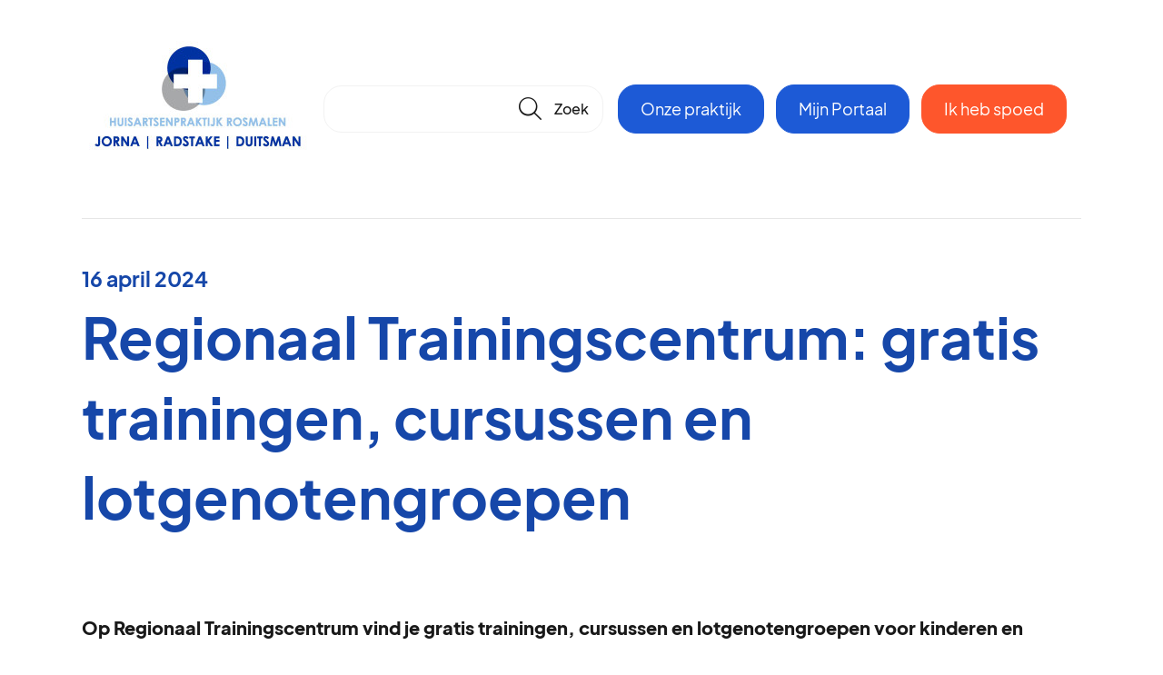

--- FILE ---
content_type: text/html; charset=UTF-8
request_url: https://huisartsenpraktijkrosmalen.nl/nieuws/339/regionaal-trainingscentrum-gratis-trainingen-cursussen-en-lotgenotengroepen
body_size: 3065
content:
<!DOCTYPE html>
<html lang="nl">
    <head>
        <meta charset="utf-8">
        <meta name="viewport" content="width=device-width, initial-scale=1">
		<link href="/css/style.css?id=b888a5cda4ca6c0f4f2cc03b5b6a2636" rel="stylesheet">
            <link href="https://huisartsenpraktijkrosmalen.nl/css/theme.css?primary=1d5bd6&secondary=1346a0&radius=20" rel="stylesheet">
        <link rel="icon" href="/favicon.ico" type="image/x-icon"/>
                                    <title>Regionaal Trainingscentrum: gratis trainingen, cursussen en lotgenotengroepen</title>
                            <meta name="description" content="Belangrijk nieuws over onze praktijk, leefstijl en gezondheid. Wij houden je graag op de hoogte over de ontwikkelingen in onze praktijk!" />
                                    <script src="/js/javascript.js?id=8626461231649c162254f5156f7d3daa"></script>
        			            </head>
    <body>
            <header class="header center">
        <a class="header__logo" href="/">
                            <img class="header__logo__image" src="/storage/images/settings/2044921b-8dca-41c3-83b3-6ec215975cae.jpg?2"/>
                    </a>
                    <div class="header__search header__search--closed">
                <form class="searchbar" action="https://huisartsenpraktijkrosmalen.nl/zoeken" method="get">
    <input class="searchbar__field" id="search-field" type="text" name="q" value="" placeholder="" autocomplete="off"/>
    <button tabindex="-1" type="submit" class="icon searchbar__button" href="#">🔎</button>
    <div class="searchbar__layer" id="search-result"> Hier komen de resultaten</div>
</form>            </div>
                <div class="header__nav">
            <a class="button button--primary button-portal" href="https://huisartsenpraktijkrosmalen.nl/praktijkinfo">Onze praktijk</a>
                            <a class="button button--primary button-portal" href="https://home.mijngezondheid.net/inloggen/" target="_blank">Mijn Portaal</a>
                        <a class="button button--system button-emergency popup-link header__nav__emergency-button" href="https://huisartsenpraktijkrosmalen.nl/praktijk/spoed">Ik heb spoed</a>
        </div>
    </header>
    <main class="center">
                    <hr/>
                    <div class="grid grid--padding news">
	
    		<div class="grid__cell grid__cell--1">
			<div class="news__nonheader">
				<span class="h6">16 april 2024</span>
				<h1 class="h1">Regionaal Trainingscentrum: gratis trainingen, cursussen en lotgenotengroepen</h1>
			</div>
		</div>
			<div class="grid__cell grid__cell--1">
		<div class="news__introduction">
			<strong>Op Regionaal Trainingscentrum vind je gratis trainingen, cursussen en lotgenotengroepen voor kinderen en volwassenen die op zoek zijn naar persoonlijke groei, ondersteuning en educatie. De programma’s zijn gericht op mindfulness, psychische gezondheid, huiselijk geweld, verslaving, ouder-kindrelaties en nog veel meer. Het Regionaal Trainingscentrum is een samenwerking van Farent, MEE, Ypse, GGD Hart voor Brabant, Haspel, Novadic Kentron.</strong>
		</div>
	</div>
	<div class="grid__cell grid__cell--1">
		<div class="grid grid--padding news__content">
			<div class="grid__cell grid__cell--1 ">
				<p>Hieronder staan enkele cursussen uitgelicht:</p><p></p><p><strong>Trainingen voor jeugd & gezin</strong></p><ul><li><p><strong>Power Kidzzz (9-12 jaar)</strong></p><p>Dit is een sociaal-emotionele vaardigheidstraining. Verschillende onderwerpen komen aan bod en kinderen leren zichzelf en hun emoties (beter) kennen en herkennen.</p></li><li><p><strong>Rots & water (6-18 jaar)</strong></p><p>Heeft een kind / jongere moeite met lichamelijke en verbale zelfbeheersing? Of met weerbaarheid? Dan biedt de Rots en Water training uitkomst.</p></li><li><p><strong>Peuter in zicht</strong></p><p>De cursus Peuter in Zicht heeft als doel het vergroten van de opvoedingsvaardigheden van opvoeders.</p></li><li><p><strong>Online cursus Positief Opvoeden (Triple P)</strong></p><p>De online cursus Positief Opvoeden (Triple P) is een opvoedprogramma voor opvoeders. Dit programma kan thuis gevolgd worden op elk eigen gekozen moment van de dag op een computer, tablet of smartphone.</p></li></ul><p><em>Kijk ook eens op WIsH</em>: een preventie klassikale weerbaarheidstraining voor groep 6 die in de gemeente 's-Hertogenbosch en een aantal scholen in de regio wordt aangeboden (www.wish-weerbaarheid.nl).</p><p></p><p><strong>Trainingen voor volwassenen</strong></p><ul><li><p><strong>Slapeloosheid; Beter slapen? Doe het zelf!</strong></p><p>Het programma is bedoeld voor mensen die slaapproblemen hebben, hiervan overdag hinder ondervinden en zelf actief willen bijdragen aan het verminderen van de klachten.</p></li><li><p><strong>Positief gezond ouder worden</strong></p><p>Ontdek je geheim voor een lang en gelukkig leven Positief gezond ouder worden is een cursus waarin je actief vorm geeft aan jouw eigen leven. Je staat stil bij de veranderingen die het ouder worden met zich meebrengen en hoe je daar mee om wilt gaan. Je creëert een inspirerend toekomstperspectief gericht op deze nieuwe levensfase.</p></li><li><p><strong>Cursus Mindfulness</strong></p><p>Ervaar je aanhoudende stress klachten? Wil je de dagelijkse dingen met meer aandacht doen? Zit je regelmatig in een bepaalde flow die niet altijd lijkt te ondersteunen? Of heb je het gevoel dat je op de automatische piloot vaart en zou je wel wat vaker meer willen genieten van de dingen die je doet?</p></li><li><p><strong>Voluit Leven</strong></p><p>De cursus “Voluit leven” is voor volwassenen die bewuster keuzes willen maken en vanuit eigen waarden en acceptatie willen gaan leven.</p></li></ul><p><strong>Kosten</strong></p><p>Voor jou als deelnemer is deze training kosteloos, dit wordt door de gemeente vergoed. Wel kan er voor enkele groepen materiaalkosten in rekening gebracht worden aan de deelnemers. Dit staat bij de betreffende groepen vermeld.</p><p></p><p>Voor meer informatie of het bekijken van alle trainingen:</p>
									<br/><br/><a href="https://www.regionaaltrainingscentrum.nl" class="button button--primary"  target="_blank" >Ga naar regionaaltrainingscentrum.nl</a>
											</div>
					</div>
	</div>
	<div class="grid__cell grid__cell--1">
		
	</div>
	<div class="grid__cell grid__cell--1">
		<a href="/nieuws">Terug naar overzicht</a>
	</div>
</div>

            </main>
    <footer>
        <div class="prefooter">
            <div class="center">
                <div class="prefooter__content">
                    <a class="prefooter__content__logo" href="/">
                                            </a>
                    <div class="prefooter__content__links">
                                                    <a class="prefooter__content__links__link" href="/praktijkinfo/vacatures">Vacatures</a>
                                                <a class="prefooter__content__links__link popup-link" href="https://huisartsenpraktijkrosmalen.nl/praktijk/spoed">Spoed</a>
                        <a class="prefooter__content__links__link" href="/veelgestelde-vragen">Veelgestelde vragen</a>
                                                <a class="prefooter__content__links__link" href="/praktijkinfo">Over onze praktijk</a>
                                                <a class="prefooter__content__links__link" href="/praktijkinfo/visie-missie-en-privacy">Privacyverklaring</a>
                    </div>
                    <div class="prefooter__content__logos">
                                                                            <a class="prefooter__content__logos__sbb" href="https://www.s-bb.nl/" target="_blank"><img src="/images/sbb-erkend-leerbedrijf-logo.png?id=4a8dfe685bd0d21e340be2b1b1924baa"/></a>
                                                                            <a class="prefooter__content__logos__nhg" href="/praktijkinfo/visie-missie-en-privacy#kwaliteitskeurmerk"><img src="/images/nhg.png?id=ac90dc5c8c2d9307e9579f5ab7f135d7"/></a>
                                            </div>
                </div>
            </div>
        </div>
        <div class="footer">
            <div class="center">
                <div class="footer__line">
                                        Huisartsenpraktijk Jorna, Radstake &amp; Duitsman werkt samen met Stichting Huisartsenpraktijk<br />
                                    </div>
            </div>
        </div>
    </footer>
            </body>
</html>

--- FILE ---
content_type: text/css; charset=UTF-8
request_url: https://huisartsenpraktijkrosmalen.nl/css/theme.css?primary=1d5bd6&secondary=1346a0&radius=20
body_size: 1111
content:
:root {
  --primary-10: #10347c;
  --primary-20: #1647a9;
  --primary-30: #1d5ad6;
  --primary-40: #4077e5;
  --primary-50: #6d97eb;
  --primary-60: #9ab7f1;
  --primary-70: #c7d7f7;
  --primary-80: #f4f7fd;
  --primary-90: #f6f8fd;
  --primary-95: #f6f8fd;
  --primary-98: #f6f8fd;
  --secondary-10: #081e44;
  --secondary-20: #0d3272;
  --secondary-30: #1246a0;
  --secondary-40: #1859cd;
  --secondary-50: #3273e6;
  --secondary-60: #5f92ec;
  --secondary-70: #8db1f1;
  --secondary-80: #bbd0f6;
  --secondary-90: #e8effc;
  --secondary-95: #f5f8fd;
  --secondary-98: #f5f8fd;
  --parent-radius: 20px;
  --child-radius: 10px;
}

--- FILE ---
content_type: application/javascript
request_url: https://huisartsenpraktijkrosmalen.nl/js/javascript.js?id=8626461231649c162254f5156f7d3daa
body_size: 67044
content:
/*! For license information please see javascript.js.LICENSE.txt */
(()=>{var t,e={12:t=>{"use strict";t.exports=function(t,e){return function(){for(var i=new Array(arguments.length),n=0;n<i.length;n++)i[n]=arguments[n];return t.apply(e,i)}}},15:(t,e,i)=>{"use strict";var n=i(516),r=i(12),s=i(155),o=i(343);function a(t){var e=new s(t),i=r(s.prototype.request,e);return n.extend(i,s.prototype,e),n.extend(i,e),i}var l=a(i(987));l.Axios=s,l.create=function(t){return a(o(l.defaults,t))},l.Cancel=i(928),l.CancelToken=i(191),l.isCancel=i(864),l.all=function(t){return Promise.all(t)},l.spread=i(980),l.isAxiosError=i(19),t.exports=l,t.exports.default=l},18:(t,e,i)=>{"use strict";var n=i(516);t.exports=function(t,e){n.forEach(t,(function(i,n){n!==e&&n.toUpperCase()===e.toUpperCase()&&(t[e]=i,delete t[n])}))}},19:t=>{"use strict";t.exports=function(t){return"object"==typeof t&&!0===t.isAxiosError}},106:(t,e,i)=>{"use strict";var n=i(516);function r(t){return encodeURIComponent(t).replace(/%3A/gi,":").replace(/%24/g,"$").replace(/%2C/gi,",").replace(/%20/g,"+").replace(/%5B/gi,"[").replace(/%5D/gi,"]")}t.exports=function(t,e,i){if(!e)return t;var s;if(i)s=i(e);else if(n.isURLSearchParams(e))s=e.toString();else{var o=[];n.forEach(e,(function(t,e){null!=t&&(n.isArray(t)?e+="[]":t=[t],n.forEach(t,(function(t){n.isDate(t)?t=t.toISOString():n.isObject(t)&&(t=JSON.stringify(t)),o.push(r(e)+"="+r(t))})))})),s=o.join("&")}if(s){var a=t.indexOf("#");-1!==a&&(t=t.slice(0,a)),t+=(-1===t.indexOf("?")?"?":"&")+s}return t}},128:function(t){t.exports=function(){"use strict";function t(t,e){if(!(t instanceof e))throw new TypeError("Cannot call a class as a function")}function e(t,e){for(var i=0;i<e.length;i++){var r=e[i];r.enumerable=r.enumerable||!1,r.configurable=!0,"value"in r&&(r.writable=!0),Object.defineProperty(t,n(r.key),r)}}function i(t,i,n){return i&&e(t.prototype,i),n&&e(t,n),Object.defineProperty(t,"prototype",{writable:!1}),t}function n(t){var e=function(t,e){if("object"!=typeof t||!t)return t;var i=t[Symbol.toPrimitive];if(void 0!==i){var n=i.call(t,e||"default");if("object"!=typeof n)return n;throw new TypeError("@@toPrimitive must return a primitive value.")}return("string"===e?String:Number)(t)}(t,"string");return"symbol"==typeof e?e:e+""}function r(t){return(r="function"==typeof Symbol&&"symbol"==typeof Symbol.iterator?function(t){return typeof t}:function(t){return t&&"function"==typeof Symbol&&t.constructor===Symbol&&t!==Symbol.prototype?"symbol":typeof t})(t)}var s=Date.now();function o(){var t={},e=!0,i=0,n=arguments.length;"[object Boolean]"===Object.prototype.toString.call(arguments[0])&&(e=arguments[0],i++);for(var r=function(i){for(var n in i)Object.prototype.hasOwnProperty.call(i,n)&&(e&&"[object Object]"===Object.prototype.toString.call(i[n])?t[n]=o(!0,t[n],i[n]):t[n]=i[n])};i<n;i++)r(arguments[i]);return t}function a(t,e){if((S(t)||t===window||t===document)&&(t=[t]),A(t)||L(t)||(t=[t]),0!=D(t))if(A(t)&&!L(t))for(var i=t.length,n=0;n<i&&!1!==e.call(t[n],t[n],n,t);n++);else if(L(t))for(var r in t)if(I(t,r)&&!1===e.call(t[r],t[r],r,t))break}function l(t){var e=arguments.length>1&&void 0!==arguments[1]?arguments[1]:null,i=arguments.length>2&&void 0!==arguments[2]?arguments[2]:null,n=t[s]=t[s]||[],r={all:n,evt:null,found:null};return e&&i&&D(n)>0&&a(n,(function(t,n){if(t.eventName==e&&t.fn.toString()==i.toString())return r.found=!0,r.evt=n,!1})),r}function u(t){var e=arguments.length>1&&void 0!==arguments[1]?arguments[1]:{},i=e.onElement,n=e.withCallback,r=e.avoidDuplicate,s=void 0===r||r,o=e.once,u=void 0!==o&&o,c=e.useCapture,h=void 0!==c&&c,d=arguments.length>2?arguments[2]:void 0,f=i||[];function p(t){T(n)&&n.call(d,t,this),u&&p.destroy()}return k(f)&&(f=document.querySelectorAll(f)),p.destroy=function(){a(f,(function(e){var i=l(e,t,p);i.found&&i.all.splice(i.evt,1),e.removeEventListener&&e.removeEventListener(t,p,h)}))},a(f,(function(e){var i=l(e,t,p);(e.addEventListener&&s&&!i.found||!s)&&(e.addEventListener(t,p,h),i.all.push({eventName:t,fn:p}))})),p}function c(t,e){a(e.split(" "),(function(e){return t.classList.add(e)}))}function h(t,e){a(e.split(" "),(function(e){return t.classList.remove(e)}))}function d(t,e){return t.classList.contains(e)}function f(t,e){for(;t!==document.body;){if(!(t=t.parentElement))return!1;if("function"==typeof t.matches?t.matches(e):t.msMatchesSelector(e))return t}}function p(t){var e=arguments.length>1&&void 0!==arguments[1]?arguments[1]:"",i=arguments.length>2&&void 0!==arguments[2]&&arguments[2];if(!t||""===e)return!1;if("none"===e)return T(i)&&i(),!1;var n=b(),r=e.split(" ");a(r,(function(e){c(t,"g"+e)})),u(n,{onElement:t,avoidDuplicate:!1,once:!0,withCallback:function(t,e){a(r,(function(t){h(e,"g"+t)})),T(i)&&i()}})}function g(t){var e=arguments.length>1&&void 0!==arguments[1]?arguments[1]:"";if(""===e)return t.style.webkitTransform="",t.style.MozTransform="",t.style.msTransform="",t.style.OTransform="",t.style.transform="",!1;t.style.webkitTransform=e,t.style.MozTransform=e,t.style.msTransform=e,t.style.OTransform=e,t.style.transform=e}function v(t){t.style.display="block"}function m(t){t.style.display="none"}function y(t){var e=document.createDocumentFragment(),i=document.createElement("div");for(i.innerHTML=t;i.firstChild;)e.appendChild(i.firstChild);return e}function _(){return{width:window.innerWidth||document.documentElement.clientWidth||document.body.clientWidth,height:window.innerHeight||document.documentElement.clientHeight||document.body.clientHeight}}function b(){var t,e=document.createElement("fakeelement"),i={animation:"animationend",OAnimation:"oAnimationEnd",MozAnimation:"animationend",WebkitAnimation:"webkitAnimationEnd"};for(t in i)if(void 0!==e.style[t])return i[t]}function w(t,e,i,n){if(t())e();else{var r;i||(i=100);var s=setInterval((function(){t()&&(clearInterval(s),r&&clearTimeout(r),e())}),i);n&&(r=setTimeout((function(){clearInterval(s)}),n))}}function x(t,e,i){if(O(t))console.error("Inject assets error");else if(T(e)&&(i=e,e=!1),k(e)&&e in window)T(i)&&i();else{var n;if(-1!==t.indexOf(".css")){if((n=document.querySelectorAll('link[href="'+t+'"]'))&&n.length>0)return void(T(i)&&i());var r=document.getElementsByTagName("head")[0],s=r.querySelectorAll('link[rel="stylesheet"]'),o=document.createElement("link");return o.rel="stylesheet",o.type="text/css",o.href=t,o.media="all",s?r.insertBefore(o,s[0]):r.appendChild(o),void(T(i)&&i())}if((n=document.querySelectorAll('script[src="'+t+'"]'))&&n.length>0){if(T(i)){if(k(e))return w((function(){return void 0!==window[e]}),(function(){i()})),!1;i()}}else{var a=document.createElement("script");a.type="text/javascript",a.src=t,a.onload=function(){if(T(i)){if(k(e))return w((function(){return void 0!==window[e]}),(function(){i()})),!1;i()}},document.body.appendChild(a)}}}function C(){return"navigator"in window&&window.navigator.userAgent.match(/(iPad)|(iPhone)|(iPod)|(Android)|(PlayBook)|(BB10)|(BlackBerry)|(Opera Mini)|(IEMobile)|(webOS)|(MeeGo)/i)}function T(t){return"function"==typeof t}function k(t){return"string"==typeof t}function S(t){return!(!t||!t.nodeType||1!=t.nodeType)}function E(t){return Array.isArray(t)}function A(t){return t&&t.length&&isFinite(t.length)}function L(t){return"object"===r(t)&&null!=t&&!T(t)&&!E(t)}function O(t){return null==t}function I(t,e){return null!==t&&hasOwnProperty.call(t,e)}function D(t){if(L(t)){if(t.keys)return t.keys().length;var e=0;for(var i in t)I(t,i)&&e++;return e}return t.length}function P(t){return!isNaN(parseFloat(t))&&isFinite(t)}function M(){var t=arguments.length>0&&void 0!==arguments[0]?arguments[0]:-1,e=document.querySelectorAll(".gbtn[data-taborder]:not(.disabled)");if(!e.length)return!1;if(1==e.length)return e[0];"string"==typeof t&&(t=parseInt(t));var i=[];a(e,(function(t){i.push(t.getAttribute("data-taborder"))}));var n=Math.max.apply(Math,i.map((function(t){return parseInt(t)}))),r=t<0?1:t+1;r>n&&(r="1");var s=i.filter((function(t){return t>=parseInt(r)})),o=s.sort()[0];return document.querySelector('.gbtn[data-taborder="'.concat(o,'"]'))}function N(t){if(t.events.hasOwnProperty("keyboard"))return!1;t.events.keyboard=u("keydown",{onElement:window,withCallback:function(e,i){var n=(e=e||window.event).keyCode;if(9==n){var r=document.querySelector(".gbtn.focused");if(!r){var s=!(!document.activeElement||!document.activeElement.nodeName)&&document.activeElement.nodeName.toLocaleLowerCase();if("input"==s||"textarea"==s||"button"==s)return}e.preventDefault();var o=document.querySelectorAll(".gbtn[data-taborder]");if(!o||o.length<=0)return;if(!r){var a=M();return void(a&&(a.focus(),c(a,"focused")))}var l=M(r.getAttribute("data-taborder"));h(r,"focused"),l&&(l.focus(),c(l,"focused"))}39==n&&t.nextSlide(),37==n&&t.prevSlide(),27==n&&t.close()}})}var z=i((function e(i,n){var r=this,s=arguments.length>2&&void 0!==arguments[2]?arguments[2]:null;if(t(this,e),this.img=i,this.slide=n,this.onclose=s,this.img.setZoomEvents)return!1;this.active=!1,this.zoomedIn=!1,this.dragging=!1,this.currentX=null,this.currentY=null,this.initialX=null,this.initialY=null,this.xOffset=0,this.yOffset=0,this.img.addEventListener("mousedown",(function(t){return r.dragStart(t)}),!1),this.img.addEventListener("mouseup",(function(t){return r.dragEnd(t)}),!1),this.img.addEventListener("mousemove",(function(t){return r.drag(t)}),!1),this.img.addEventListener("click",(function(t){return r.slide.classList.contains("dragging-nav")?(r.zoomOut(),!1):r.zoomedIn?void(r.zoomedIn&&!r.dragging&&r.zoomOut()):r.zoomIn()}),!1),this.img.setZoomEvents=!0}),[{key:"zoomIn",value:function(){var t=this.widowWidth();if(!(this.zoomedIn||t<=768)){var e=this.img;if(e.setAttribute("data-style",e.getAttribute("style")),e.style.maxWidth=e.naturalWidth+"px",e.style.maxHeight=e.naturalHeight+"px",e.naturalWidth>t){var i=t/2-e.naturalWidth/2;this.setTranslate(this.img.parentNode,i,0)}this.slide.classList.add("zoomed"),this.zoomedIn=!0}}},{key:"zoomOut",value:function(){this.img.parentNode.setAttribute("style",""),this.img.setAttribute("style",this.img.getAttribute("data-style")),this.slide.classList.remove("zoomed"),this.zoomedIn=!1,this.currentX=null,this.currentY=null,this.initialX=null,this.initialY=null,this.xOffset=0,this.yOffset=0,this.onclose&&"function"==typeof this.onclose&&this.onclose()}},{key:"dragStart",value:function(t){t.preventDefault(),this.zoomedIn?("touchstart"===t.type?(this.initialX=t.touches[0].clientX-this.xOffset,this.initialY=t.touches[0].clientY-this.yOffset):(this.initialX=t.clientX-this.xOffset,this.initialY=t.clientY-this.yOffset),t.target===this.img&&(this.active=!0,this.img.classList.add("dragging"))):this.active=!1}},{key:"dragEnd",value:function(t){var e=this;t.preventDefault(),this.initialX=this.currentX,this.initialY=this.currentY,this.active=!1,setTimeout((function(){e.dragging=!1,e.img.isDragging=!1,e.img.classList.remove("dragging")}),100)}},{key:"drag",value:function(t){this.active&&(t.preventDefault(),"touchmove"===t.type?(this.currentX=t.touches[0].clientX-this.initialX,this.currentY=t.touches[0].clientY-this.initialY):(this.currentX=t.clientX-this.initialX,this.currentY=t.clientY-this.initialY),this.xOffset=this.currentX,this.yOffset=this.currentY,this.img.isDragging=!0,this.dragging=!0,this.setTranslate(this.img,this.currentX,this.currentY))}},{key:"onMove",value:function(t){if(this.zoomedIn){var e=t.clientX-this.img.naturalWidth/2,i=t.clientY-this.img.naturalHeight/2;this.setTranslate(this.img,e,i)}}},{key:"setTranslate",value:function(t,e,i){t.style.transform="translate3d("+e+"px, "+i+"px, 0)"}},{key:"widowWidth",value:function(){return window.innerWidth||document.documentElement.clientWidth||document.body.clientWidth}}]),q=i((function e(){var i=this,n=arguments.length>0&&void 0!==arguments[0]?arguments[0]:{};t(this,e);var r=n.dragEl,s=n.toleranceX,o=void 0===s?40:s,a=n.toleranceY,l=void 0===a?65:a,u=n.slide,c=void 0===u?null:u,h=n.instance,d=void 0===h?null:h;this.el=r,this.active=!1,this.dragging=!1,this.currentX=null,this.currentY=null,this.initialX=null,this.initialY=null,this.xOffset=0,this.yOffset=0,this.direction=null,this.lastDirection=null,this.toleranceX=o,this.toleranceY=l,this.toleranceReached=!1,this.dragContainer=this.el,this.slide=c,this.instance=d,this.el.addEventListener("mousedown",(function(t){return i.dragStart(t)}),!1),this.el.addEventListener("mouseup",(function(t){return i.dragEnd(t)}),!1),this.el.addEventListener("mousemove",(function(t){return i.drag(t)}),!1)}),[{key:"dragStart",value:function(t){if(this.slide.classList.contains("zoomed"))this.active=!1;else{"touchstart"===t.type?(this.initialX=t.touches[0].clientX-this.xOffset,this.initialY=t.touches[0].clientY-this.yOffset):(this.initialX=t.clientX-this.xOffset,this.initialY=t.clientY-this.yOffset);var e=t.target.nodeName.toLowerCase();t.target.classList.contains("nodrag")||f(t.target,".nodrag")||-1!==["input","select","textarea","button","a"].indexOf(e)?this.active=!1:(t.preventDefault(),(t.target===this.el||"img"!==e&&f(t.target,".gslide-inline"))&&(this.active=!0,this.el.classList.add("dragging"),this.dragContainer=f(t.target,".ginner-container")))}}},{key:"dragEnd",value:function(t){var e=this;t&&t.preventDefault(),this.initialX=0,this.initialY=0,this.currentX=null,this.currentY=null,this.initialX=null,this.initialY=null,this.xOffset=0,this.yOffset=0,this.active=!1,this.doSlideChange&&(this.instance.preventOutsideClick=!0,"right"==this.doSlideChange&&this.instance.prevSlide(),"left"==this.doSlideChange&&this.instance.nextSlide()),this.doSlideClose&&this.instance.close(),this.toleranceReached||this.setTranslate(this.dragContainer,0,0,!0),setTimeout((function(){e.instance.preventOutsideClick=!1,e.toleranceReached=!1,e.lastDirection=null,e.dragging=!1,e.el.isDragging=!1,e.el.classList.remove("dragging"),e.slide.classList.remove("dragging-nav"),e.dragContainer.style.transform="",e.dragContainer.style.transition=""}),100)}},{key:"drag",value:function(t){if(this.active){t.preventDefault(),this.slide.classList.add("dragging-nav"),"touchmove"===t.type?(this.currentX=t.touches[0].clientX-this.initialX,this.currentY=t.touches[0].clientY-this.initialY):(this.currentX=t.clientX-this.initialX,this.currentY=t.clientY-this.initialY),this.xOffset=this.currentX,this.yOffset=this.currentY,this.el.isDragging=!0,this.dragging=!0,this.doSlideChange=!1,this.doSlideClose=!1;var e=Math.abs(this.currentX),i=Math.abs(this.currentY);if(e>0&&e>=Math.abs(this.currentY)&&(!this.lastDirection||"x"==this.lastDirection)){this.yOffset=0,this.lastDirection="x",this.setTranslate(this.dragContainer,this.currentX,0);var n=this.shouldChange();if(!this.instance.settings.dragAutoSnap&&n&&(this.doSlideChange=n),this.instance.settings.dragAutoSnap&&n)return this.instance.preventOutsideClick=!0,this.toleranceReached=!0,this.active=!1,this.instance.preventOutsideClick=!0,this.dragEnd(null),"right"==n&&this.instance.prevSlide(),void("left"==n&&this.instance.nextSlide())}if(this.toleranceY>0&&i>0&&i>=e&&(!this.lastDirection||"y"==this.lastDirection)){this.xOffset=0,this.lastDirection="y",this.setTranslate(this.dragContainer,0,this.currentY);var r=this.shouldClose();return!this.instance.settings.dragAutoSnap&&r&&(this.doSlideClose=!0),void(this.instance.settings.dragAutoSnap&&r&&this.instance.close())}}}},{key:"shouldChange",value:function(){var t=!1;if(Math.abs(this.currentX)>=this.toleranceX){var e=this.currentX>0?"right":"left";("left"==e&&this.slide!==this.slide.parentNode.lastChild||"right"==e&&this.slide!==this.slide.parentNode.firstChild)&&(t=e)}return t}},{key:"shouldClose",value:function(){var t=!1;return Math.abs(this.currentY)>=this.toleranceY&&(t=!0),t}},{key:"setTranslate",value:function(t,e,i){var n=arguments.length>3&&void 0!==arguments[3]&&arguments[3];t.style.transition=n?"all .2s ease":"",t.style.transform="translate3d(".concat(e,"px, ").concat(i,"px, 0)")}}]);function B(t,e,i,n){var r=t.querySelector(".gslide-media"),s=new Image,o="gSlideTitle_"+i,a="gSlideDesc_"+i;s.addEventListener("load",(function(){T(n)&&n()}),!1),s.src=e.href,""!=e.sizes&&""!=e.srcset&&(s.sizes=e.sizes,s.srcset=e.srcset),s.alt="",O(e.alt)||""===e.alt||(s.alt=e.alt),""!==e.title&&s.setAttribute("aria-labelledby",o),""!==e.description&&s.setAttribute("aria-describedby",a),e.hasOwnProperty("_hasCustomWidth")&&e._hasCustomWidth&&(s.style.width=e.width),e.hasOwnProperty("_hasCustomHeight")&&e._hasCustomHeight&&(s.style.height=e.height),r.insertBefore(s,r.firstChild)}function R(t,e,i,n){var r=this,s=t.querySelector(".ginner-container"),o="gvideo"+i,a=t.querySelector(".gslide-media"),l=this.getAllPlayers();c(s,"gvideo-container"),a.insertBefore(y('<div class="gvideo-wrapper"></div>'),a.firstChild);var u=t.querySelector(".gvideo-wrapper");x(this.settings.plyr.css,"Plyr");var h=e.href,d=null==e?void 0:e.videoProvider,f=!1;a.style.maxWidth=e.width,x(this.settings.plyr.js,"Plyr",(function(){if(!d&&h.match(/vimeo\.com\/([0-9]*)/)&&(d="vimeo"),!d&&(h.match(/(youtube\.com|youtube-nocookie\.com)\/watch\?v=([a-zA-Z0-9\-_]+)/)||h.match(/youtu\.be\/([a-zA-Z0-9\-_]+)/)||h.match(/(youtube\.com|youtube-nocookie\.com)\/embed\/([a-zA-Z0-9\-_]+)/)||h.match(/(youtube\.com|youtube-nocookie\.com)\/shorts\/([a-zA-Z0-9\-_]+)/))&&(d="youtube"),"local"===d||!d){d="local";var s='<video id="'+o+'" ';s+='style="background:#000; max-width: '.concat(e.width,';" '),s+='preload="metadata" ',s+='x-webkit-airplay="allow" ',s+="playsinline ",s+="controls ",s+='class="gvideo-local">',s+='<source src="'.concat(h,'">'),f=y(s+="</video>")}var a=f||y('<div id="'.concat(o,'" data-plyr-provider="').concat(d,'" data-plyr-embed-id="').concat(h,'"></div>'));c(u,"".concat(d,"-video gvideo")),u.appendChild(a),u.setAttribute("data-id",o),u.setAttribute("data-index",i);var p=I(r.settings.plyr,"config")?r.settings.plyr.config:{},g=new Plyr("#"+o,p);g.on("ready",(function(t){l[o]=t.detail.plyr,T(n)&&n()})),w((function(){return t.querySelector("iframe")&&"true"==t.querySelector("iframe").dataset.ready}),(function(){r.resize(t)})),g.on("enterfullscreen",F),g.on("exitfullscreen",F)}))}function F(t){var e=f(t.target,".gslide-media");"enterfullscreen"===t.type&&c(e,"fullscreen"),"exitfullscreen"===t.type&&h(e,"fullscreen")}function j(t,e,i,n){var r,s=this,o=t.querySelector(".gslide-media"),a=!(!I(e,"href")||!e.href)&&e.href.split("#").pop().trim(),l=!(!I(e,"content")||!e.content)&&e.content;if(l&&(k(l)&&(r=y('<div class="ginlined-content">'.concat(l,"</div>"))),S(l))){"none"==l.style.display&&(l.style.display="block");var h=document.createElement("div");h.className="ginlined-content",h.appendChild(l),r=h}if(a){var d=document.getElementById(a);if(!d)return!1;var f=d.cloneNode(!0);f.style.height=e.height,f.style.maxWidth=e.width,c(f,"ginlined-content"),r=f}if(!r)return console.error("Unable to append inline slide content",e),!1;o.style.height=e.height,o.style.width=e.width,o.appendChild(r),this.events["inlineclose"+a]=u("click",{onElement:o.querySelectorAll(".gtrigger-close"),withCallback:function(t){t.preventDefault(),s.close()}}),T(n)&&n()}function U(t,e,i,n){var r=t.querySelector(".gslide-media"),s=function(t){var e=t.url,i=t.allow,n=t.callback,r=t.appendTo,s=document.createElement("iframe");return s.className="vimeo-video gvideo",s.src=e,s.style.width="100%",s.style.height="100%",i&&s.setAttribute("allow",i),s.onload=function(){s.onload=null,c(s,"node-ready"),T(n)&&n()},r&&r.appendChild(s),s}({url:e.href,callback:n});r.parentNode.style.maxWidth=e.width,r.parentNode.style.height=e.height,r.appendChild(s)}var X=i((function e(){var i=arguments.length>0&&void 0!==arguments[0]?arguments[0]:{};t(this,e),this.defaults={href:"",sizes:"",srcset:"",title:"",type:"",videoProvider:"",description:"",alt:"",descPosition:"bottom",effect:"",width:"",height:"",content:!1,zoomable:!0,draggable:!0},L(i)&&(this.defaults=o(this.defaults,i))}),[{key:"sourceType",value:function(t){var e=t;return null!==(t=t.toLowerCase()).match(/\.(jpeg|jpg|jpe|gif|png|apn|webp|avif|svg)/)?"image":t.match(/(youtube\.com|youtube-nocookie\.com)\/watch\?v=([a-zA-Z0-9\-_]+)/)||t.match(/youtu\.be\/([a-zA-Z0-9\-_]+)/)||t.match(/(youtube\.com|youtube-nocookie\.com)\/embed\/([a-zA-Z0-9\-_]+)/)||t.match(/(youtube\.com|youtube-nocookie\.com)\/shorts\/([a-zA-Z0-9\-_]+)/)||t.match(/vimeo\.com\/([0-9]*)/)||null!==t.match(/\.(mp4|ogg|webm|mov)/)?"video":null!==t.match(/\.(mp3|wav|wma|aac|ogg)/)?"audio":t.indexOf("#")>-1&&""!==e.split("#").pop().trim()?"inline":t.indexOf("goajax=true")>-1?"ajax":"external"}},{key:"parseConfig",value:function(t,e){var i=this,n=o({descPosition:e.descPosition},this.defaults);if(L(t)&&!S(t)){I(t,"type")||(I(t,"content")&&t.content?t.type="inline":I(t,"href")&&(t.type=this.sourceType(t.href)));var r=o(n,t);return this.setSize(r,e),r}var s="",l=t.getAttribute("data-glightbox"),u=t.nodeName.toLowerCase();if("a"===u&&(s=t.href),"img"===u&&(s=t.src,n.alt=t.alt),n.href=s,a(n,(function(r,s){I(e,s)&&"width"!==s&&(n[s]=e[s]);var o=t.dataset[s];O(o)||(n[s]=i.sanitizeValue(o))})),n.content&&(n.type="inline"),!n.type&&s&&(n.type=this.sourceType(s)),O(l)){if(!n.title&&"a"==u){var c=t.title;O(c)||""===c||(n.title=c)}if(!n.title&&"img"==u){var h=t.alt;O(h)||""===h||(n.title=h)}}else{var d=[];a(n,(function(t,e){d.push(";\\s?"+e)})),d=d.join("\\s?:|"),""!==l.trim()&&a(n,(function(t,e){var r=l,s=new RegExp("s?"+e+"s?:s?(.*?)("+d+"s?:|$)"),o=r.match(s);if(o&&o.length&&o[1]){var a=o[1].trim().replace(/;\s*$/,"");n[e]=i.sanitizeValue(a)}}))}if(n.description&&"."===n.description.substring(0,1)){var f;try{f=document.querySelector(n.description).innerHTML}catch(t){if(!(t instanceof DOMException))throw t}f&&(n.description=f)}if(!n.description){var p=t.querySelector(".glightbox-desc");p&&(n.description=p.innerHTML)}return this.setSize(n,e,t),this.slideConfig=n,n}},{key:"setSize",value:function(t,e){var i=arguments.length>2&&void 0!==arguments[2]?arguments[2]:null,n="video"==t.type?this.checkSize(e.videosWidth):this.checkSize(e.width),r=this.checkSize(e.height);return t.width=I(t,"width")&&""!==t.width?this.checkSize(t.width):n,t.height=I(t,"height")&&""!==t.height?this.checkSize(t.height):r,i&&"image"==t.type&&(t._hasCustomWidth=!!i.dataset.width,t._hasCustomHeight=!!i.dataset.height),t}},{key:"checkSize",value:function(t){return P(t)?"".concat(t,"px"):t}},{key:"sanitizeValue",value:function(t){return"true"!==t&&"false"!==t?t:"true"===t}}]),Y=i((function e(i,n,r){t(this,e),this.element=i,this.instance=n,this.index=r}),[{key:"setContent",value:function(){var t=this,e=arguments.length>0&&void 0!==arguments[0]?arguments[0]:null,i=arguments.length>1&&void 0!==arguments[1]&&arguments[1];if(d(e,"loaded"))return!1;var n=this.instance.settings,r=this.slideConfig,s=C();T(n.beforeSlideLoad)&&n.beforeSlideLoad({index:this.index,slide:e,player:!1});var o=r.type,a=r.descPosition,l=e.querySelector(".gslide-media"),u=e.querySelector(".gslide-title"),h=e.querySelector(".gslide-desc"),f=e.querySelector(".gdesc-inner"),p=i,g="gSlideTitle_"+this.index,v="gSlideDesc_"+this.index;if(T(n.afterSlideLoad)&&(p=function(){T(i)&&i(),n.afterSlideLoad({index:t.index,slide:e,player:t.instance.getSlidePlayerInstance(t.index)})}),""==r.title&&""==r.description?f&&f.parentNode.parentNode.removeChild(f.parentNode):(u&&""!==r.title?(u.id=g,u.innerHTML=r.title):u.parentNode.removeChild(u),h&&""!==r.description?(h.id=v,s&&n.moreLength>0?(r.smallDescription=this.slideShortDesc(r.description,n.moreLength,n.moreText),h.innerHTML=r.smallDescription,this.descriptionEvents(h,r)):h.innerHTML=r.description):h.parentNode.removeChild(h),c(l.parentNode,"desc-".concat(a)),c(f.parentNode,"description-".concat(a))),c(l,"gslide-".concat(o)),c(e,"loaded"),"video"!==o){if("external"!==o)return"inline"===o?(j.apply(this.instance,[e,r,this.index,p]),void(r.draggable&&new q({dragEl:e.querySelector(".gslide-inline"),toleranceX:n.dragToleranceX,toleranceY:n.dragToleranceY,slide:e,instance:this.instance}))):void("image"!==o?T(p)&&p():B(e,r,this.index,(function(){var i=e.querySelector("img");r.draggable&&new q({dragEl:i,toleranceX:n.dragToleranceX,toleranceY:n.dragToleranceY,slide:e,instance:t.instance}),r.zoomable&&i.naturalWidth>i.offsetWidth&&(c(i,"zoomable"),new z(i,e,(function(){t.instance.resize()}))),T(p)&&p()})));U.apply(this,[e,r,this.index,p])}else R.apply(this.instance,[e,r,this.index,p])}},{key:"slideShortDesc",value:function(t){var e=arguments.length>1&&void 0!==arguments[1]?arguments[1]:50,i=arguments.length>2&&void 0!==arguments[2]&&arguments[2],n=document.createElement("div");n.innerHTML=t;var r=i;if((t=n.innerText.trim()).length<=e)return t;var s=t.substr(0,e-1);return r?(n=null,s+'... <a href="#" class="desc-more">'+i+"</a>"):s}},{key:"descriptionEvents",value:function(t,e){var i=this,n=t.querySelector(".desc-more");if(!n)return!1;u("click",{onElement:n,withCallback:function(t,n){t.preventDefault();var r=document.body,s=f(n,".gslide-desc");if(!s)return!1;s.innerHTML=e.description,c(r,"gdesc-open");var o=u("click",{onElement:[r,f(s,".gslide-description")],withCallback:function(t,n){"a"!==t.target.nodeName.toLowerCase()&&(h(r,"gdesc-open"),c(r,"gdesc-closed"),s.innerHTML=e.smallDescription,i.descriptionEvents(s,e),setTimeout((function(){h(r,"gdesc-closed")}),400),o.destroy())}})}})}},{key:"create",value:function(){return y(this.instance.settings.slideHTML)}},{key:"getConfig",value:function(){S(this.element)||this.element.hasOwnProperty("draggable")||(this.element.draggable=this.instance.settings.draggable);var t=new X(this.instance.settings.slideExtraAttributes);return this.slideConfig=t.parseConfig(this.element,this.instance.settings),this.slideConfig}}]);function H(t){return Math.sqrt(t.x*t.x+t.y*t.y)}function W(t,e){var i=function(t,e){var i=H(t)*H(e);if(0===i)return 0;var n=function(t,e){return t.x*e.x+t.y*e.y}(t,e)/i;return n>1&&(n=1),Math.acos(n)}(t,e);return function(t,e){return t.x*e.y-e.x*t.y}(t,e)>0&&(i*=-1),180*i/Math.PI}var G=i((function e(i){t(this,e),this.handlers=[],this.el=i}),[{key:"add",value:function(t){this.handlers.push(t)}},{key:"del",value:function(t){t||(this.handlers=[]);for(var e=this.handlers.length;e>=0;e--)this.handlers[e]===t&&this.handlers.splice(e,1)}},{key:"dispatch",value:function(){for(var t=0,e=this.handlers.length;t<e;t++){var i=this.handlers[t];"function"==typeof i&&i.apply(this.el,arguments)}}}]);function V(t,e){var i=new G(t);return i.add(e),i}var K=i((function e(i,n){t(this,e),this.element="string"==typeof i?document.querySelector(i):i,this.start=this.start.bind(this),this.move=this.move.bind(this),this.end=this.end.bind(this),this.cancel=this.cancel.bind(this),this.element.addEventListener("touchstart",this.start,!1),this.element.addEventListener("touchmove",this.move,!1),this.element.addEventListener("touchend",this.end,!1),this.element.addEventListener("touchcancel",this.cancel,!1),this.preV={x:null,y:null},this.pinchStartLen=null,this.zoom=1,this.isDoubleTap=!1;var r=function(){};this.rotate=V(this.element,n.rotate||r),this.touchStart=V(this.element,n.touchStart||r),this.multipointStart=V(this.element,n.multipointStart||r),this.multipointEnd=V(this.element,n.multipointEnd||r),this.pinch=V(this.element,n.pinch||r),this.swipe=V(this.element,n.swipe||r),this.tap=V(this.element,n.tap||r),this.doubleTap=V(this.element,n.doubleTap||r),this.longTap=V(this.element,n.longTap||r),this.singleTap=V(this.element,n.singleTap||r),this.pressMove=V(this.element,n.pressMove||r),this.twoFingerPressMove=V(this.element,n.twoFingerPressMove||r),this.touchMove=V(this.element,n.touchMove||r),this.touchEnd=V(this.element,n.touchEnd||r),this.touchCancel=V(this.element,n.touchCancel||r),this.translateContainer=this.element,this._cancelAllHandler=this.cancelAll.bind(this),window.addEventListener("scroll",this._cancelAllHandler),this.delta=null,this.last=null,this.now=null,this.tapTimeout=null,this.singleTapTimeout=null,this.longTapTimeout=null,this.swipeTimeout=null,this.x1=this.x2=this.y1=this.y2=null,this.preTapPosition={x:null,y:null}}),[{key:"start",value:function(t){if(t.touches)if(t.target&&t.target.nodeName&&["a","button","input"].indexOf(t.target.nodeName.toLowerCase())>=0)console.log("ignore drag for this touched element",t.target.nodeName.toLowerCase());else{this.now=Date.now(),this.x1=t.touches[0].pageX,this.y1=t.touches[0].pageY,this.delta=this.now-(this.last||this.now),this.touchStart.dispatch(t,this.element),null!==this.preTapPosition.x&&(this.isDoubleTap=this.delta>0&&this.delta<=250&&Math.abs(this.preTapPosition.x-this.x1)<30&&Math.abs(this.preTapPosition.y-this.y1)<30,this.isDoubleTap&&clearTimeout(this.singleTapTimeout)),this.preTapPosition.x=this.x1,this.preTapPosition.y=this.y1,this.last=this.now;var e=this.preV;if(t.touches.length>1){this._cancelLongTap(),this._cancelSingleTap();var i={x:t.touches[1].pageX-this.x1,y:t.touches[1].pageY-this.y1};e.x=i.x,e.y=i.y,this.pinchStartLen=H(e),this.multipointStart.dispatch(t,this.element)}this._preventTap=!1,this.longTapTimeout=setTimeout(function(){this.longTap.dispatch(t,this.element),this._preventTap=!0}.bind(this),750)}}},{key:"move",value:function(t){if(t.touches){var e=this.preV,i=t.touches.length,n=t.touches[0].pageX,r=t.touches[0].pageY;if(this.isDoubleTap=!1,i>1){var s=t.touches[1].pageX,o=t.touches[1].pageY,a={x:t.touches[1].pageX-n,y:t.touches[1].pageY-r};null!==e.x&&(this.pinchStartLen>0&&(t.zoom=H(a)/this.pinchStartLen,this.pinch.dispatch(t,this.element)),t.angle=W(a,e),this.rotate.dispatch(t,this.element)),e.x=a.x,e.y=a.y,null!==this.x2&&null!==this.sx2?(t.deltaX=(n-this.x2+s-this.sx2)/2,t.deltaY=(r-this.y2+o-this.sy2)/2):(t.deltaX=0,t.deltaY=0),this.twoFingerPressMove.dispatch(t,this.element),this.sx2=s,this.sy2=o}else{if(null!==this.x2){t.deltaX=n-this.x2,t.deltaY=r-this.y2;var l=Math.abs(this.x1-this.x2),u=Math.abs(this.y1-this.y2);(l>10||u>10)&&(this._preventTap=!0)}else t.deltaX=0,t.deltaY=0;this.pressMove.dispatch(t,this.element)}this.touchMove.dispatch(t,this.element),this._cancelLongTap(),this.x2=n,this.y2=r,i>1&&t.preventDefault()}}},{key:"end",value:function(t){if(t.changedTouches){this._cancelLongTap();var e=this;t.touches.length<2&&(this.multipointEnd.dispatch(t,this.element),this.sx2=this.sy2=null),this.x2&&Math.abs(this.x1-this.x2)>30||this.y2&&Math.abs(this.y1-this.y2)>30?(t.direction=this._swipeDirection(this.x1,this.x2,this.y1,this.y2),this.swipeTimeout=setTimeout((function(){e.swipe.dispatch(t,e.element)}),0)):(this.tapTimeout=setTimeout((function(){e._preventTap||e.tap.dispatch(t,e.element),e.isDoubleTap&&(e.doubleTap.dispatch(t,e.element),e.isDoubleTap=!1)}),0),e.isDoubleTap||(e.singleTapTimeout=setTimeout((function(){e.singleTap.dispatch(t,e.element)}),250))),this.touchEnd.dispatch(t,this.element),this.preV.x=0,this.preV.y=0,this.zoom=1,this.pinchStartLen=null,this.x1=this.x2=this.y1=this.y2=null}}},{key:"cancelAll",value:function(){this._preventTap=!0,clearTimeout(this.singleTapTimeout),clearTimeout(this.tapTimeout),clearTimeout(this.longTapTimeout),clearTimeout(this.swipeTimeout)}},{key:"cancel",value:function(t){this.cancelAll(),this.touchCancel.dispatch(t,this.element)}},{key:"_cancelLongTap",value:function(){clearTimeout(this.longTapTimeout)}},{key:"_cancelSingleTap",value:function(){clearTimeout(this.singleTapTimeout)}},{key:"_swipeDirection",value:function(t,e,i,n){return Math.abs(t-e)>=Math.abs(i-n)?t-e>0?"Left":"Right":i-n>0?"Up":"Down"}},{key:"on",value:function(t,e){this[t]&&this[t].add(e)}},{key:"off",value:function(t,e){this[t]&&this[t].del(e)}},{key:"destroy",value:function(){return this.singleTapTimeout&&clearTimeout(this.singleTapTimeout),this.tapTimeout&&clearTimeout(this.tapTimeout),this.longTapTimeout&&clearTimeout(this.longTapTimeout),this.swipeTimeout&&clearTimeout(this.swipeTimeout),this.element.removeEventListener("touchstart",this.start),this.element.removeEventListener("touchmove",this.move),this.element.removeEventListener("touchend",this.end),this.element.removeEventListener("touchcancel",this.cancel),this.rotate.del(),this.touchStart.del(),this.multipointStart.del(),this.multipointEnd.del(),this.pinch.del(),this.swipe.del(),this.tap.del(),this.doubleTap.del(),this.longTap.del(),this.singleTap.del(),this.pressMove.del(),this.twoFingerPressMove.del(),this.touchMove.del(),this.touchEnd.del(),this.touchCancel.del(),this.preV=this.pinchStartLen=this.zoom=this.isDoubleTap=this.delta=this.last=this.now=this.tapTimeout=this.singleTapTimeout=this.longTapTimeout=this.swipeTimeout=this.x1=this.x2=this.y1=this.y2=this.preTapPosition=this.rotate=this.touchStart=this.multipointStart=this.multipointEnd=this.pinch=this.swipe=this.tap=this.doubleTap=this.longTap=this.singleTap=this.pressMove=this.touchMove=this.touchEnd=this.touchCancel=this.twoFingerPressMove=null,window.removeEventListener("scroll",this._cancelAllHandler),null}}]);function J(t){var e=function(){var t,e=document.createElement("fakeelement"),i={transition:"transitionend",OTransition:"oTransitionEnd",MozTransition:"transitionend",WebkitTransition:"webkitTransitionEnd"};for(t in i)if(void 0!==e.style[t])return i[t]}(),i=window.innerWidth||document.documentElement.clientWidth||document.body.clientWidth,n=d(t,"gslide-media")?t:t.querySelector(".gslide-media"),r=f(n,".ginner-container"),s=t.querySelector(".gslide-description");i>769&&(n=r),c(n,"greset"),g(n,"translate3d(0, 0, 0)"),u(e,{onElement:n,once:!0,withCallback:function(t,e){h(n,"greset")}}),n.style.opacity="",s&&(s.style.opacity="")}function Z(t){if(t.events.hasOwnProperty("touch"))return!1;var e,i,n,r=_(),s=r.width,o=r.height,a=!1,l=null,u=null,p=null,v=!1,m=1,y=1,b=!1,w=!1,x=null,C=null,T=null,k=null,S=0,E=0,A=!1,L=!1,O={},I={},D=0,P=0,M=document.getElementById("glightbox-slider"),N=document.querySelector(".goverlay"),z=new K(M,{touchStart:function(e){if(a=!0,(d(e.targetTouches[0].target,"ginner-container")||f(e.targetTouches[0].target,".gslide-desc")||"a"==e.targetTouches[0].target.nodeName.toLowerCase())&&(a=!1),f(e.targetTouches[0].target,".gslide-inline")&&!d(e.targetTouches[0].target.parentNode,"gslide-inline")&&(a=!1),a){if(I=e.targetTouches[0],O.pageX=e.targetTouches[0].pageX,O.pageY=e.targetTouches[0].pageY,D=e.targetTouches[0].clientX,P=e.targetTouches[0].clientY,l=t.activeSlide,u=l.querySelector(".gslide-media"),n=l.querySelector(".gslide-inline"),p=null,d(u,"gslide-image")&&(p=u.querySelector("img")),(window.innerWidth||document.documentElement.clientWidth||document.body.clientWidth)>769&&(u=l.querySelector(".ginner-container")),h(N,"greset"),e.pageX>20&&e.pageX<window.innerWidth-20)return;e.preventDefault()}},touchMove:function(r){if(a&&(I=r.targetTouches[0],!b&&!w)){if(n&&n.offsetHeight>o){var l=O.pageX-I.pageX;if(Math.abs(l)<=13)return!1}v=!0;var c,h=r.targetTouches[0].clientX,d=r.targetTouches[0].clientY,f=D-h,m=P-d;if(Math.abs(f)>Math.abs(m)?(A=!1,L=!0):(L=!1,A=!0),e=I.pageX-O.pageX,S=100*e/s,i=I.pageY-O.pageY,E=100*i/o,A&&p&&(c=1-Math.abs(i)/o,N.style.opacity=c,t.settings.touchFollowAxis&&(S=0)),L&&(c=1-Math.abs(e)/s,u.style.opacity=c,t.settings.touchFollowAxis&&(E=0)),!p)return g(u,"translate3d(".concat(S,"%, 0, 0)"));g(u,"translate3d(".concat(S,"%, ").concat(E,"%, 0)"))}},touchEnd:function(){if(a){if(v=!1,w||b)return T=x,void(k=C);var e=Math.abs(parseInt(E)),i=Math.abs(parseInt(S));if(!(e>29&&p))return e<29&&i<25?(c(N,"greset"),N.style.opacity=1,J(u)):void 0;t.close()}},multipointEnd:function(){setTimeout((function(){b=!1}),50)},multipointStart:function(){b=!0,m=y||1},pinch:function(t){if(!p||v)return!1;b=!0,p.scaleX=p.scaleY=m*t.zoom;var e=m*t.zoom;if(w=!0,e<=1)return w=!1,e=1,k=null,T=null,x=null,C=null,void p.setAttribute("style","");e>4.5&&(e=4.5),p.style.transform="scale3d(".concat(e,", ").concat(e,", 1)"),y=e},pressMove:function(t){if(w&&!b){var e=I.pageX-O.pageX,i=I.pageY-O.pageY;T&&(e+=T),k&&(i+=k),x=e,C=i;var n="translate3d(".concat(e,"px, ").concat(i,"px, 0)");y&&(n+=" scale3d(".concat(y,", ").concat(y,", 1)")),g(p,n)}},swipe:function(e){if(!w)if(b)b=!1;else{if("Left"==e.direction){if(t.index==t.elements.length-1)return J(u);t.nextSlide()}if("Right"==e.direction){if(0==t.index)return J(u);t.prevSlide()}}}});t.events.touch=z}var $=C(),Q=null!==C()||void 0!==document.createTouch||"ontouchstart"in window||"onmsgesturechange"in window||navigator.msMaxTouchPoints,tt=document.getElementsByTagName("html")[0],et={selector:".glightbox",elements:null,skin:"clean",theme:"clean",closeButton:!0,startAt:null,autoplayVideos:!0,autofocusVideos:!0,descPosition:"bottom",width:"900px",height:"506px",videosWidth:"960px",beforeSlideChange:null,afterSlideChange:null,beforeSlideLoad:null,afterSlideLoad:null,slideInserted:null,slideRemoved:null,slideExtraAttributes:null,onOpen:null,onClose:null,loop:!1,zoomable:!0,draggable:!0,dragAutoSnap:!1,dragToleranceX:40,dragToleranceY:65,preload:!0,oneSlidePerOpen:!1,touchNavigation:!0,touchFollowAxis:!0,keyboardNavigation:!0,closeOnOutsideClick:!0,plugins:!1,plyr:{css:"https://cdn.plyr.io/3.6.12/plyr.css",js:"https://cdn.plyr.io/3.6.12/plyr.js",config:{ratio:"16:9",fullscreen:{enabled:!0,iosNative:!0},youtube:{noCookie:!0,rel:0,showinfo:0,iv_load_policy:3},vimeo:{byline:!1,portrait:!1,title:!1,transparent:!1}}},openEffect:"zoom",closeEffect:"zoom",slideEffect:"slide",moreText:"See more",moreLength:60,cssEfects:{fade:{in:"fadeIn",out:"fadeOut"},zoom:{in:"zoomIn",out:"zoomOut"},slide:{in:"slideInRight",out:"slideOutLeft"},slideBack:{in:"slideInLeft",out:"slideOutRight"},none:{in:"none",out:"none"}},svg:{close:'<svg xmlns="http://www.w3.org/2000/svg" xmlns:xlink="http://www.w3.org/1999/xlink" x="0px" y="0px" viewBox="0 0 512 512" xml:space="preserve"><g><g><path d="M505.943,6.058c-8.077-8.077-21.172-8.077-29.249,0L6.058,476.693c-8.077,8.077-8.077,21.172,0,29.249C10.096,509.982,15.39,512,20.683,512c5.293,0,10.586-2.019,14.625-6.059L505.943,35.306C514.019,27.23,514.019,14.135,505.943,6.058z"/></g></g><g><g><path d="M505.942,476.694L35.306,6.059c-8.076-8.077-21.172-8.077-29.248,0c-8.077,8.076-8.077,21.171,0,29.248l470.636,470.636c4.038,4.039,9.332,6.058,14.625,6.058c5.293,0,10.587-2.019,14.624-6.057C514.018,497.866,514.018,484.771,505.942,476.694z"/></g></g></svg>',next:'<svg xmlns="http://www.w3.org/2000/svg" xmlns:xlink="http://www.w3.org/1999/xlink" x="0px" y="0px" viewBox="0 0 477.175 477.175" xml:space="preserve"> <g><path d="M360.731,229.075l-225.1-225.1c-5.3-5.3-13.8-5.3-19.1,0s-5.3,13.8,0,19.1l215.5,215.5l-215.5,215.5c-5.3,5.3-5.3,13.8,0,19.1c2.6,2.6,6.1,4,9.5,4c3.4,0,6.9-1.3,9.5-4l225.1-225.1C365.931,242.875,365.931,234.275,360.731,229.075z"/></g></svg>',prev:'<svg xmlns="http://www.w3.org/2000/svg" xmlns:xlink="http://www.w3.org/1999/xlink" x="0px" y="0px" viewBox="0 0 477.175 477.175" xml:space="preserve"><g><path d="M145.188,238.575l215.5-215.5c5.3-5.3,5.3-13.8,0-19.1s-13.8-5.3-19.1,0l-225.1,225.1c-5.3,5.3-5.3,13.8,0,19.1l225.1,225c2.6,2.6,6.1,4,9.5,4s6.9-1.3,9.5-4c5.3-5.3,5.3-13.8,0-19.1L145.188,238.575z"/></g></svg>'},slideHTML:'<div class="gslide">\n    <div class="gslide-inner-content">\n        <div class="ginner-container">\n            <div class="gslide-media">\n            </div>\n            <div class="gslide-description">\n                <div class="gdesc-inner">\n                    <h4 class="gslide-title"></h4>\n                    <div class="gslide-desc"></div>\n                </div>\n            </div>\n        </div>\n    </div>\n</div>',lightboxHTML:'<div id="glightbox-body" class="glightbox-container" tabindex="-1" role="dialog" aria-hidden="false">\n    <div class="gloader visible"></div>\n    <div class="goverlay"></div>\n    <div class="gcontainer">\n    <div id="glightbox-slider" class="gslider"></div>\n    <button class="gclose gbtn" aria-label="Close" data-taborder="3">{closeSVG}</button>\n    <button class="gprev gbtn" aria-label="Previous" data-taborder="2">{prevSVG}</button>\n    <button class="gnext gbtn" aria-label="Next" data-taborder="1">{nextSVG}</button>\n</div>\n</div>'},it=i((function e(){var i=arguments.length>0&&void 0!==arguments[0]?arguments[0]:{};t(this,e),this.customOptions=i,this.settings=o(et,i),this.effectsClasses=this.getAnimationClasses(),this.videoPlayers={},this.apiEvents=[],this.fullElementsList=!1}),[{key:"init",value:function(){var t=this,e=this.getSelector();e&&(this.baseEvents=u("click",{onElement:e,withCallback:function(e,i){e.preventDefault(),t.open(i)}})),this.elements=this.getElements()}},{key:"open",value:function(){var t=arguments.length>0&&void 0!==arguments[0]?arguments[0]:null,e=arguments.length>1&&void 0!==arguments[1]?arguments[1]:null;if(0===this.elements.length)return!1;this.activeSlide=null,this.prevActiveSlideIndex=null,this.prevActiveSlide=null;var i=P(e)?e:this.settings.startAt;if(S(t)){var n=t.getAttribute("data-gallery");n&&(this.fullElementsList=this.elements,this.elements=this.getGalleryElements(this.elements,n)),O(i)&&(i=this.getElementIndex(t))<0&&(i=0)}P(i)||(i=0),this.build(),p(this.overlay,"none"===this.settings.openEffect?"none":this.settings.cssEfects.fade.in);var r=document.body,s=window.innerWidth-document.documentElement.clientWidth;if(s>0){var o=document.createElement("style");o.type="text/css",o.className="gcss-styles",o.innerText=".gscrollbar-fixer {margin-right: ".concat(s,"px}"),document.head.appendChild(o),c(r,"gscrollbar-fixer")}c(r,"glightbox-open"),c(tt,"glightbox-open"),$&&(c(document.body,"glightbox-mobile"),this.settings.slideEffect="slide"),this.showSlide(i,!0),1===this.elements.length?(c(this.prevButton,"glightbox-button-hidden"),c(this.nextButton,"glightbox-button-hidden")):(h(this.prevButton,"glightbox-button-hidden"),h(this.nextButton,"glightbox-button-hidden")),this.lightboxOpen=!0,this.trigger("open"),T(this.settings.onOpen)&&this.settings.onOpen(),Q&&this.settings.touchNavigation&&Z(this),this.settings.keyboardNavigation&&N(this)}},{key:"openAt",value:function(){var t=arguments.length>0&&void 0!==arguments[0]?arguments[0]:0;this.open(null,t)}},{key:"showSlide",value:function(){var t=this,e=arguments.length>0&&void 0!==arguments[0]?arguments[0]:0,i=arguments.length>1&&void 0!==arguments[1]&&arguments[1];v(this.loader),this.index=parseInt(e);var n=this.slidesContainer.querySelector(".current");n&&h(n,"current"),this.slideAnimateOut();var r=this.slidesContainer.querySelectorAll(".gslide")[e];if(d(r,"loaded"))this.slideAnimateIn(r,i),m(this.loader);else{v(this.loader);var s=this.elements[e],o={index:this.index,slide:r,slideNode:r,slideConfig:s.slideConfig,slideIndex:this.index,trigger:s.node,player:null};this.trigger("slide_before_load",o),s.instance.setContent(r,(function(){m(t.loader),t.resize(),t.slideAnimateIn(r,i),t.trigger("slide_after_load",o)}))}this.slideDescription=r.querySelector(".gslide-description"),this.slideDescriptionContained=this.slideDescription&&d(this.slideDescription.parentNode,"gslide-media"),this.settings.preload&&(this.preloadSlide(e+1),this.preloadSlide(e-1)),this.updateNavigationClasses(),this.activeSlide=r}},{key:"preloadSlide",value:function(t){var e=this;if(t<0||t>this.elements.length-1)return!1;if(O(this.elements[t]))return!1;var i=this.slidesContainer.querySelectorAll(".gslide")[t];if(d(i,"loaded"))return!1;var n=this.elements[t],r=n.type,s={index:t,slide:i,slideNode:i,slideConfig:n.slideConfig,slideIndex:t,trigger:n.node,player:null};this.trigger("slide_before_load",s),"video"===r||"external"===r?setTimeout((function(){n.instance.setContent(i,(function(){e.trigger("slide_after_load",s)}))}),200):n.instance.setContent(i,(function(){e.trigger("slide_after_load",s)}))}},{key:"prevSlide",value:function(){this.goToSlide(this.index-1)}},{key:"nextSlide",value:function(){this.goToSlide(this.index+1)}},{key:"goToSlide",value:function(){var t=arguments.length>0&&void 0!==arguments[0]&&arguments[0];if(this.prevActiveSlide=this.activeSlide,this.prevActiveSlideIndex=this.index,!this.loop()&&(t<0||t>this.elements.length-1))return!1;t<0?t=this.elements.length-1:t>=this.elements.length&&(t=0),this.showSlide(t)}},{key:"insertSlide",value:function(){var t=arguments.length>0&&void 0!==arguments[0]?arguments[0]:{},e=arguments.length>1&&void 0!==arguments[1]?arguments[1]:-1;e<0&&(e=this.elements.length);var i=new Y(t,this,e),n=i.getConfig(),r=o({},n),s=i.create(),a=this.elements.length-1;r.index=e,r.node=!1,r.instance=i,r.slideConfig=n,this.elements.splice(e,0,r);var l=null,u=null;if(this.slidesContainer){if(e>a)this.slidesContainer.appendChild(s);else{var c=this.slidesContainer.querySelectorAll(".gslide")[e];this.slidesContainer.insertBefore(s,c)}(this.settings.preload&&0==this.index&&0==e||this.index-1==e||this.index+1==e)&&this.preloadSlide(e),0===this.index&&0===e&&(this.index=1),this.updateNavigationClasses(),l=this.slidesContainer.querySelectorAll(".gslide")[e],u=this.getSlidePlayerInstance(e),r.slideNode=l}this.trigger("slide_inserted",{index:e,slide:l,slideNode:l,slideConfig:n,slideIndex:e,trigger:null,player:u}),T(this.settings.slideInserted)&&this.settings.slideInserted({index:e,slide:l,player:u})}},{key:"removeSlide",value:function(){var t=arguments.length>0&&void 0!==arguments[0]?arguments[0]:-1;if(t<0||t>this.elements.length-1)return!1;var e=this.slidesContainer&&this.slidesContainer.querySelectorAll(".gslide")[t];e&&(this.getActiveSlideIndex()==t&&(t==this.elements.length-1?this.prevSlide():this.nextSlide()),e.parentNode.removeChild(e)),this.elements.splice(t,1),this.trigger("slide_removed",t),T(this.settings.slideRemoved)&&this.settings.slideRemoved(t)}},{key:"slideAnimateIn",value:function(t,e){var i=this,n=t.querySelector(".gslide-media"),r=t.querySelector(".gslide-description"),s={index:this.prevActiveSlideIndex,slide:this.prevActiveSlide,slideNode:this.prevActiveSlide,slideIndex:this.prevActiveSlide,slideConfig:O(this.prevActiveSlideIndex)?null:this.elements[this.prevActiveSlideIndex].slideConfig,trigger:O(this.prevActiveSlideIndex)?null:this.elements[this.prevActiveSlideIndex].node,player:this.getSlidePlayerInstance(this.prevActiveSlideIndex)},o={index:this.index,slide:this.activeSlide,slideNode:this.activeSlide,slideConfig:this.elements[this.index].slideConfig,slideIndex:this.index,trigger:this.elements[this.index].node,player:this.getSlidePlayerInstance(this.index)};if(n.offsetWidth>0&&r&&(m(r),r.style.display=""),h(t,this.effectsClasses),e)p(t,this.settings.cssEfects[this.settings.openEffect].in,(function(){i.settings.autoplayVideos&&i.slidePlayerPlay(t),i.trigger("slide_changed",{prev:s,current:o}),T(i.settings.afterSlideChange)&&i.settings.afterSlideChange.apply(i,[s,o])}));else{var a=this.settings.slideEffect,l="none"!==a?this.settings.cssEfects[a].in:a;this.prevActiveSlideIndex>this.index&&"slide"==this.settings.slideEffect&&(l=this.settings.cssEfects.slideBack.in),p(t,l,(function(){i.settings.autoplayVideos&&i.slidePlayerPlay(t),i.trigger("slide_changed",{prev:s,current:o}),T(i.settings.afterSlideChange)&&i.settings.afterSlideChange.apply(i,[s,o])}))}setTimeout((function(){i.resize(t)}),100),c(t,"current")}},{key:"slideAnimateOut",value:function(){if(!this.prevActiveSlide)return!1;var t=this.prevActiveSlide;h(t,this.effectsClasses),c(t,"prev");var e=this.settings.slideEffect,i="none"!==e?this.settings.cssEfects[e].out:e;this.slidePlayerPause(t),this.trigger("slide_before_change",{prev:{index:this.prevActiveSlideIndex,slide:this.prevActiveSlide,slideNode:this.prevActiveSlide,slideIndex:this.prevActiveSlideIndex,slideConfig:O(this.prevActiveSlideIndex)?null:this.elements[this.prevActiveSlideIndex].slideConfig,trigger:O(this.prevActiveSlideIndex)?null:this.elements[this.prevActiveSlideIndex].node,player:this.getSlidePlayerInstance(this.prevActiveSlideIndex)},current:{index:this.index,slide:this.activeSlide,slideNode:this.activeSlide,slideIndex:this.index,slideConfig:this.elements[this.index].slideConfig,trigger:this.elements[this.index].node,player:this.getSlidePlayerInstance(this.index)}}),T(this.settings.beforeSlideChange)&&this.settings.beforeSlideChange.apply(this,[{index:this.prevActiveSlideIndex,slide:this.prevActiveSlide,player:this.getSlidePlayerInstance(this.prevActiveSlideIndex)},{index:this.index,slide:this.activeSlide,player:this.getSlidePlayerInstance(this.index)}]),this.prevActiveSlideIndex>this.index&&"slide"==this.settings.slideEffect&&(i=this.settings.cssEfects.slideBack.out),p(t,i,(function(){var e=t.querySelector(".ginner-container"),i=t.querySelector(".gslide-media"),n=t.querySelector(".gslide-description");e.style.transform="",i.style.transform="",h(i,"greset"),i.style.opacity="",n&&(n.style.opacity=""),h(t,"prev")}))}},{key:"getAllPlayers",value:function(){return this.videoPlayers}},{key:"getSlidePlayerInstance",value:function(t){var e="gvideo"+t,i=this.getAllPlayers();return!(!I(i,e)||!i[e])&&i[e]}},{key:"stopSlideVideo",value:function(t){if(S(t)){var e=t.querySelector(".gvideo-wrapper");e&&(t=e.getAttribute("data-index"))}console.log("stopSlideVideo is deprecated, use slidePlayerPause");var i=this.getSlidePlayerInstance(t);i&&i.playing&&i.pause()}},{key:"slidePlayerPause",value:function(t){if(S(t)){var e=t.querySelector(".gvideo-wrapper");e&&(t=e.getAttribute("data-index"))}var i=this.getSlidePlayerInstance(t);i&&i.playing&&i.pause()}},{key:"playSlideVideo",value:function(t){if(S(t)){var e=t.querySelector(".gvideo-wrapper");e&&(t=e.getAttribute("data-index"))}console.log("playSlideVideo is deprecated, use slidePlayerPlay");var i=this.getSlidePlayerInstance(t);i&&!i.playing&&i.play()}},{key:"slidePlayerPlay",value:function(t){var e;if(!$||null!==(e=this.settings.plyr.config)&&void 0!==e&&e.muted){if(S(t)){var i=t.querySelector(".gvideo-wrapper");i&&(t=i.getAttribute("data-index"))}var n=this.getSlidePlayerInstance(t);n&&!n.playing&&(n.play(),this.settings.autofocusVideos&&n.elements.container.focus())}}},{key:"setElements",value:function(t){var e=this;this.settings.elements=!1;var i=[];t&&t.length&&a(t,(function(t,n){var r=new Y(t,e,n),s=r.getConfig(),a=o({},s);a.slideConfig=s,a.instance=r,a.index=n,i.push(a)})),this.elements=i,this.lightboxOpen&&(this.slidesContainer.innerHTML="",this.elements.length&&(a(this.elements,(function(){var t=y(e.settings.slideHTML);e.slidesContainer.appendChild(t)})),this.showSlide(0,!0)))}},{key:"getElementIndex",value:function(t){var e=!1;return a(this.elements,(function(i,n){if(I(i,"node")&&i.node==t)return e=n,!0})),e}},{key:"getElements",value:function(){var t=this,e=[];this.elements=this.elements?this.elements:[],!O(this.settings.elements)&&E(this.settings.elements)&&this.settings.elements.length&&a(this.settings.elements,(function(i,n){var r=new Y(i,t,n),s=r.getConfig(),a=o({},s);a.node=!1,a.index=n,a.instance=r,a.slideConfig=s,e.push(a)}));var i=!1;return this.getSelector()&&(i=document.querySelectorAll(this.getSelector())),i?(a(i,(function(i,n){var r=new Y(i,t,n),s=r.getConfig(),a=o({},s);a.node=i,a.index=n,a.instance=r,a.slideConfig=s,a.gallery=i.getAttribute("data-gallery"),e.push(a)})),e):e}},{key:"getGalleryElements",value:function(t,e){return t.filter((function(t){return t.gallery==e}))}},{key:"getSelector",value:function(){return!this.settings.elements&&(this.settings.selector&&"data-"==this.settings.selector.substring(0,5)?"*[".concat(this.settings.selector,"]"):this.settings.selector)}},{key:"getActiveSlide",value:function(){return this.slidesContainer.querySelectorAll(".gslide")[this.index]}},{key:"getActiveSlideIndex",value:function(){return this.index}},{key:"getAnimationClasses",value:function(){var t=[];for(var e in this.settings.cssEfects)if(this.settings.cssEfects.hasOwnProperty(e)){var i=this.settings.cssEfects[e];t.push("g".concat(i.in)),t.push("g".concat(i.out))}return t.join(" ")}},{key:"build",value:function(){var t=this;if(this.built)return!1;var e=document.body.childNodes,i=[];a(e,(function(t){t.parentNode==document.body&&"#"!==t.nodeName.charAt(0)&&t.hasAttribute&&!t.hasAttribute("aria-hidden")&&(i.push(t),t.setAttribute("aria-hidden","true"))}));var n=I(this.settings.svg,"next")?this.settings.svg.next:"",r=I(this.settings.svg,"prev")?this.settings.svg.prev:"",s=I(this.settings.svg,"close")?this.settings.svg.close:"",o=this.settings.lightboxHTML;o=y(o=(o=(o=o.replace(/{nextSVG}/g,n)).replace(/{prevSVG}/g,r)).replace(/{closeSVG}/g,s)),document.body.appendChild(o);var l=document.getElementById("glightbox-body");this.modal=l;var h=l.querySelector(".gclose");this.prevButton=l.querySelector(".gprev"),this.nextButton=l.querySelector(".gnext"),this.overlay=l.querySelector(".goverlay"),this.loader=l.querySelector(".gloader"),this.slidesContainer=document.getElementById("glightbox-slider"),this.bodyHiddenChildElms=i,this.events={},c(this.modal,"glightbox-"+this.settings.skin),this.settings.closeButton&&h&&(this.events.close=u("click",{onElement:h,withCallback:function(e,i){e.preventDefault(),t.close()}})),h&&!this.settings.closeButton&&h.parentNode.removeChild(h),this.nextButton&&(this.events.next=u("click",{onElement:this.nextButton,withCallback:function(e,i){e.preventDefault(),t.nextSlide()}})),this.prevButton&&(this.events.prev=u("click",{onElement:this.prevButton,withCallback:function(e,i){e.preventDefault(),t.prevSlide()}})),this.settings.closeOnOutsideClick&&(this.events.outClose=u("click",{onElement:l,withCallback:function(e,i){t.preventOutsideClick||d(document.body,"glightbox-mobile")||f(e.target,".ginner-container")||f(e.target,".gbtn")||d(e.target,"gnext")||d(e.target,"gprev")||t.close()}})),a(this.elements,(function(e,i){t.slidesContainer.appendChild(e.instance.create()),e.slideNode=t.slidesContainer.querySelectorAll(".gslide")[i]})),Q&&c(document.body,"glightbox-touch"),this.events.resize=u("resize",{onElement:window,withCallback:function(){t.resize()}}),this.built=!0}},{key:"resize",value:function(){var t=arguments.length>0&&void 0!==arguments[0]?arguments[0]:null;if((t=t||this.activeSlide)&&!d(t,"zoomed")){var e=_(),i=t.querySelector(".gvideo-wrapper"),n=t.querySelector(".gslide-image"),r=this.slideDescription,s=e.width,o=e.height;if(s<=768?c(document.body,"glightbox-mobile"):h(document.body,"glightbox-mobile"),i||n){var a=!1;if(r&&(d(r,"description-bottom")||d(r,"description-top"))&&!d(r,"gabsolute")&&(a=!0),n)if(s<=768)n.querySelector("img");else if(a){var l,u,f=r.offsetHeight,p=n.querySelector("img"),g=null===(l=this.elements[this.index])||void 0===l?void 0:l.node,v="100vh";g&&(v=null!==(u=g.getAttribute("data-height"))&&void 0!==u?u:v),p.setAttribute("style","max-height: calc(".concat(v," - ").concat(f,"px)")),r.setAttribute("style","max-width: ".concat(p.offsetWidth,"px;"))}if(i){var m=I(this.settings.plyr.config,"ratio")?this.settings.plyr.config.ratio:"";if(!m){var y=i.clientWidth,b=i.clientHeight,w=y/b;m="".concat(y/w,":").concat(b/w)}var x=m.split(":"),C=this.settings.videosWidth,T=this.settings.videosWidth,k=(T=P(C)||-1!==C.indexOf("px")?parseInt(C):-1!==C.indexOf("vw")?s*parseInt(C)/100:-1!==C.indexOf("vh")?o*parseInt(C)/100:-1!==C.indexOf("%")?s*parseInt(C)/100:parseInt(i.clientWidth))/(parseInt(x[0])/parseInt(x[1]));if(k=Math.floor(k),a&&(o-=r.offsetHeight),T>s||k>o||o<k&&s>T){var S=i.offsetWidth,E=i.offsetHeight,A=o/E,L={width:S*A,height:E*A};i.parentNode.setAttribute("style","max-width: ".concat(L.width,"px")),a&&r.setAttribute("style","max-width: ".concat(L.width,"px;"))}else i.parentNode.style.maxWidth="".concat(C),a&&r.setAttribute("style","max-width: ".concat(C,";"))}}}}},{key:"reload",value:function(){this.init()}},{key:"updateNavigationClasses",value:function(){var t=this.loop();h(this.nextButton,"disabled"),h(this.prevButton,"disabled"),0==this.index&&this.elements.length-1==0?(c(this.prevButton,"disabled"),c(this.nextButton,"disabled")):0!==this.index||t?this.index!==this.elements.length-1||t||c(this.nextButton,"disabled"):c(this.prevButton,"disabled")}},{key:"loop",value:function(){var t=I(this.settings,"loopAtEnd")?this.settings.loopAtEnd:null;return t=I(this.settings,"loop")?this.settings.loop:t}},{key:"close",value:function(){var t=this;if(!this.lightboxOpen){if(this.events){for(var e in this.events)this.events.hasOwnProperty(e)&&this.events[e].destroy();this.events=null}return!1}if(this.closing)return!1;this.closing=!0,this.slidePlayerPause(this.activeSlide),this.fullElementsList&&(this.elements=this.fullElementsList),this.bodyHiddenChildElms.length&&a(this.bodyHiddenChildElms,(function(t){t.removeAttribute("aria-hidden")})),c(this.modal,"glightbox-closing"),p(this.overlay,"none"==this.settings.openEffect?"none":this.settings.cssEfects.fade.out),p(this.activeSlide,this.settings.cssEfects[this.settings.closeEffect].out,(function(){if(t.activeSlide=null,t.prevActiveSlideIndex=null,t.prevActiveSlide=null,t.built=!1,t.events){for(var e in t.events)t.events.hasOwnProperty(e)&&t.events[e].destroy();t.events=null}var i=document.body;h(tt,"glightbox-open"),h(i,"glightbox-open touching gdesc-open glightbox-touch glightbox-mobile gscrollbar-fixer"),t.modal.parentNode.removeChild(t.modal),t.trigger("close"),T(t.settings.onClose)&&t.settings.onClose();var n=document.querySelector(".gcss-styles");n&&n.parentNode.removeChild(n),t.lightboxOpen=!1,t.closing=null}))}},{key:"destroy",value:function(){this.close(),this.clearAllEvents(),this.baseEvents&&this.baseEvents.destroy()}},{key:"on",value:function(t,e){var i=arguments.length>2&&void 0!==arguments[2]&&arguments[2];if(!t||!T(e))throw new TypeError("Event name and callback must be defined");this.apiEvents.push({evt:t,once:i,callback:e})}},{key:"once",value:function(t,e){this.on(t,e,!0)}},{key:"trigger",value:function(t){var e=this,i=arguments.length>1&&void 0!==arguments[1]?arguments[1]:null,n=[];a(this.apiEvents,(function(e,r){var s=e.evt,o=e.once,a=e.callback;s==t&&(a(i),o&&n.push(r))})),n.length&&a(n,(function(t){return e.apiEvents.splice(t,1)}))}},{key:"clearAllEvents",value:function(){this.apiEvents.splice(0,this.apiEvents.length)}},{key:"version",value:function(){return"3.3.1"}}]);return function(){var t=new it(arguments.length>0&&void 0!==arguments[0]?arguments[0]:{});return t.init(),t}}()},137:t=>{"use strict";t.exports=function(t){return/^([a-z][a-z\d\+\-\.]*:)?\/\//i.test(t)}},155:(t,e,i)=>{"use strict";var n=i(516),r=i(106),s=i(471),o=i(490),a=i(343),l=i(841),u=l.validators;function c(t){this.defaults=t,this.interceptors={request:new s,response:new s}}c.prototype.request=function(t){"string"==typeof t?(t=arguments[1]||{}).url=arguments[0]:t=t||{},(t=a(this.defaults,t)).method?t.method=t.method.toLowerCase():this.defaults.method?t.method=this.defaults.method.toLowerCase():t.method="get";var e=t.transitional;void 0!==e&&l.assertOptions(e,{silentJSONParsing:u.transitional(u.boolean,"1.0.0"),forcedJSONParsing:u.transitional(u.boolean,"1.0.0"),clarifyTimeoutError:u.transitional(u.boolean,"1.0.0")},!1);var i=[],n=!0;this.interceptors.request.forEach((function(e){"function"==typeof e.runWhen&&!1===e.runWhen(t)||(n=n&&e.synchronous,i.unshift(e.fulfilled,e.rejected))}));var r,s=[];if(this.interceptors.response.forEach((function(t){s.push(t.fulfilled,t.rejected)})),!n){var c=[o,void 0];for(Array.prototype.unshift.apply(c,i),c=c.concat(s),r=Promise.resolve(t);c.length;)r=r.then(c.shift(),c.shift());return r}for(var h=t;i.length;){var d=i.shift(),f=i.shift();try{h=d(h)}catch(t){f(t);break}}try{r=o(h)}catch(t){return Promise.reject(t)}for(;s.length;)r=r.then(s.shift(),s.shift());return r},c.prototype.getUri=function(t){return t=a(this.defaults,t),r(t.url,t.params,t.paramsSerializer).replace(/^\?/,"")},n.forEach(["delete","get","head","options"],(function(t){c.prototype[t]=function(e,i){return this.request(a(i||{},{method:t,url:e,data:(i||{}).data}))}})),n.forEach(["post","put","patch"],(function(t){c.prototype[t]=function(e,i,n){return this.request(a(n||{},{method:t,url:e,data:i}))}})),t.exports=c},191:(t,e,i)=>{"use strict";var n=i(928);function r(t){if("function"!=typeof t)throw new TypeError("executor must be a function.");var e;this.promise=new Promise((function(t){e=t}));var i=this;t((function(t){i.reason||(i.reason=new n(t),e(i.reason))}))}r.prototype.throwIfRequested=function(){if(this.reason)throw this.reason},r.source=function(){var t;return{token:new r((function(e){t=e})),cancel:t}},t.exports=r},198:t=>{"use strict";t.exports=JSON.parse('{"name":"axios","version":"0.21.4","description":"Promise based HTTP client for the browser and node.js","main":"index.js","scripts":{"test":"grunt test","start":"node ./sandbox/server.js","build":"NODE_ENV=production grunt build","preversion":"npm test","version":"npm run build && grunt version && git add -A dist && git add CHANGELOG.md bower.json package.json","postversion":"git push && git push --tags","examples":"node ./examples/server.js","coveralls":"cat coverage/lcov.info | ./node_modules/coveralls/bin/coveralls.js","fix":"eslint --fix lib/**/*.js"},"repository":{"type":"git","url":"https://github.com/axios/axios.git"},"keywords":["xhr","http","ajax","promise","node"],"author":"Matt Zabriskie","license":"MIT","bugs":{"url":"https://github.com/axios/axios/issues"},"homepage":"https://axios-http.com","devDependencies":{"coveralls":"^3.0.0","es6-promise":"^4.2.4","grunt":"^1.3.0","grunt-banner":"^0.6.0","grunt-cli":"^1.2.0","grunt-contrib-clean":"^1.1.0","grunt-contrib-watch":"^1.0.0","grunt-eslint":"^23.0.0","grunt-karma":"^4.0.0","grunt-mocha-test":"^0.13.3","grunt-ts":"^6.0.0-beta.19","grunt-webpack":"^4.0.2","istanbul-instrumenter-loader":"^1.0.0","jasmine-core":"^2.4.1","karma":"^6.3.2","karma-chrome-launcher":"^3.1.0","karma-firefox-launcher":"^2.1.0","karma-jasmine":"^1.1.1","karma-jasmine-ajax":"^0.1.13","karma-safari-launcher":"^1.0.0","karma-sauce-launcher":"^4.3.6","karma-sinon":"^1.0.5","karma-sourcemap-loader":"^0.3.8","karma-webpack":"^4.0.2","load-grunt-tasks":"^3.5.2","minimist":"^1.2.0","mocha":"^8.2.1","sinon":"^4.5.0","terser-webpack-plugin":"^4.2.3","typescript":"^4.0.5","url-search-params":"^0.10.0","webpack":"^4.44.2","webpack-dev-server":"^3.11.0"},"browser":{"./lib/adapters/http.js":"./lib/adapters/xhr.js"},"jsdelivr":"dist/axios.min.js","unpkg":"dist/axios.min.js","typings":"./index.d.ts","dependencies":{"follow-redirects":"^1.14.0"},"bundlesize":[{"path":"./dist/axios.min.js","threshold":"5kB"}]}')},202:(t,e,i)=>{"use strict";var n=i(516);t.exports=n.isStandardBrowserEnv()?function(){var t,e=/(msie|trident)/i.test(navigator.userAgent),i=document.createElement("a");function r(t){var n=t;return e&&(i.setAttribute("href",n),n=i.href),i.setAttribute("href",n),{href:i.href,protocol:i.protocol?i.protocol.replace(/:$/,""):"",host:i.host,search:i.search?i.search.replace(/^\?/,""):"",hash:i.hash?i.hash.replace(/^#/,""):"",hostname:i.hostname,port:i.port,pathname:"/"===i.pathname.charAt(0)?i.pathname:"/"+i.pathname}}return t=r(window.location.href),function(e){var i=n.isString(e)?r(e):e;return i.protocol===t.protocol&&i.host===t.host}}():function(){return!0}},252:()=>{},343:(t,e,i)=>{"use strict";var n=i(516);t.exports=function(t,e){e=e||{};var i={},r=["url","method","data"],s=["headers","auth","proxy","params"],o=["baseURL","transformRequest","transformResponse","paramsSerializer","timeout","timeoutMessage","withCredentials","adapter","responseType","xsrfCookieName","xsrfHeaderName","onUploadProgress","onDownloadProgress","decompress","maxContentLength","maxBodyLength","maxRedirects","transport","httpAgent","httpsAgent","cancelToken","socketPath","responseEncoding"],a=["validateStatus"];function l(t,e){return n.isPlainObject(t)&&n.isPlainObject(e)?n.merge(t,e):n.isPlainObject(e)?n.merge({},e):n.isArray(e)?e.slice():e}function u(r){n.isUndefined(e[r])?n.isUndefined(t[r])||(i[r]=l(void 0,t[r])):i[r]=l(t[r],e[r])}n.forEach(r,(function(t){n.isUndefined(e[t])||(i[t]=l(void 0,e[t]))})),n.forEach(s,u),n.forEach(o,(function(r){n.isUndefined(e[r])?n.isUndefined(t[r])||(i[r]=l(void 0,t[r])):i[r]=l(void 0,e[r])})),n.forEach(a,(function(n){n in e?i[n]=l(t[n],e[n]):n in t&&(i[n]=l(void 0,t[n]))}));var c=r.concat(s).concat(o).concat(a),h=Object.keys(t).concat(Object.keys(e)).filter((function(t){return-1===c.indexOf(t)}));return n.forEach(h,u),i}},419:()=>{},436:t=>{var e;e=function(t){"use strict";return function(){for(var e=[["Afghanistan (‫افغانستان‬‎)","af","93"],["Albania (Shqipëri)","al","355"],["Algeria (‫الجزائر‬‎)","dz","213"],["American Samoa","as","1",5,["684"]],["Andorra","ad","376"],["Angola","ao","244"],["Anguilla","ai","1",6,["264"]],["Antigua and Barbuda","ag","1",7,["268"]],["Argentina","ar","54"],["Armenia (Հայաստան)","am","374"],["Aruba","aw","297"],["Ascension Island","ac","247"],["Australia","au","61",0],["Austria (Österreich)","at","43"],["Azerbaijan (Azərbaycan)","az","994"],["Bahamas","bs","1",8,["242"]],["Bahrain (‫البحرين‬‎)","bh","973"],["Bangladesh (বাংলাদেশ)","bd","880"],["Barbados","bb","1",9,["246"]],["Belarus (Беларусь)","by","375"],["Belgium (België)","be","32"],["Belize","bz","501"],["Benin (Bénin)","bj","229"],["Bermuda","bm","1",10,["441"]],["Bhutan (འབྲུག)","bt","975"],["Bolivia","bo","591"],["Bosnia and Herzegovina (Босна и Херцеговина)","ba","387"],["Botswana","bw","267"],["Brazil (Brasil)","br","55"],["British Indian Ocean Territory","io","246"],["British Virgin Islands","vg","1",11,["284"]],["Brunei","bn","673"],["Bulgaria (България)","bg","359"],["Burkina Faso","bf","226"],["Burundi (Uburundi)","bi","257"],["Cambodia (កម្ពុជា)","kh","855"],["Cameroon (Cameroun)","cm","237"],["Canada","ca","1",1,["204","226","236","249","250","289","306","343","365","387","403","416","418","431","437","438","450","506","514","519","548","579","581","587","604","613","639","647","672","705","709","742","778","780","782","807","819","825","867","873","902","905"]],["Cape Verde (Kabu Verdi)","cv","238"],["Caribbean Netherlands","bq","599",1,["3","4","7"]],["Cayman Islands","ky","1",12,["345"]],["Central African Republic (République centrafricaine)","cf","236"],["Chad (Tchad)","td","235"],["Chile","cl","56"],["China (中国)","cn","86"],["Christmas Island","cx","61",2,["89164"]],["Cocos (Keeling) Islands","cc","61",1,["89162"]],["Colombia","co","57"],["Comoros (‫جزر القمر‬‎)","km","269"],["Congo (DRC) (Jamhuri ya Kidemokrasia ya Kongo)","cd","243"],["Congo (Republic) (Congo-Brazzaville)","cg","242"],["Cook Islands","ck","682"],["Costa Rica","cr","506"],["Côte d’Ivoire","ci","225"],["Croatia (Hrvatska)","hr","385"],["Cuba","cu","53"],["Curaçao","cw","599",0],["Cyprus (Κύπρος)","cy","357"],["Czech Republic (Česká republika)","cz","420"],["Denmark (Danmark)","dk","45"],["Djibouti","dj","253"],["Dominica","dm","1",13,["767"]],["Dominican Republic (República Dominicana)","do","1",2,["809","829","849"]],["Ecuador","ec","593"],["Egypt (‫مصر‬‎)","eg","20"],["El Salvador","sv","503"],["Equatorial Guinea (Guinea Ecuatorial)","gq","240"],["Eritrea","er","291"],["Estonia (Eesti)","ee","372"],["Eswatini","sz","268"],["Ethiopia","et","251"],["Falkland Islands (Islas Malvinas)","fk","500"],["Faroe Islands (Føroyar)","fo","298"],["Fiji","fj","679"],["Finland (Suomi)","fi","358",0],["France","fr","33"],["French Guiana (Guyane française)","gf","594"],["French Polynesia (Polynésie française)","pf","689"],["Gabon","ga","241"],["Gambia","gm","220"],["Georgia (საქართველო)","ge","995"],["Germany (Deutschland)","de","49"],["Ghana (Gaana)","gh","233"],["Gibraltar","gi","350"],["Greece (Ελλάδα)","gr","30"],["Greenland (Kalaallit Nunaat)","gl","299"],["Grenada","gd","1",14,["473"]],["Guadeloupe","gp","590",0],["Guam","gu","1",15,["671"]],["Guatemala","gt","502"],["Guernsey","gg","44",1,["1481","7781","7839","7911"]],["Guinea (Guinée)","gn","224"],["Guinea-Bissau (Guiné Bissau)","gw","245"],["Guyana","gy","592"],["Haiti","ht","509"],["Honduras","hn","504"],["Hong Kong (香港)","hk","852"],["Hungary (Magyarország)","hu","36"],["Iceland (Ísland)","is","354"],["India (भारत)","in","91"],["Indonesia","id","62"],["Iran (‫ایران‬‎)","ir","98"],["Iraq (‫العراق‬‎)","iq","964"],["Ireland","ie","353"],["Isle of Man","im","44",2,["1624","74576","7524","7924","7624"]],["Israel (‫ישראל‬‎)","il","972"],["Italy (Italia)","it","39",0],["Jamaica","jm","1",4,["876","658"]],["Japan (日本)","jp","81"],["Jersey","je","44",3,["1534","7509","7700","7797","7829","7937"]],["Jordan (‫الأردن‬‎)","jo","962"],["Kazakhstan (Казахстан)","kz","7",1,["33","7"]],["Kenya","ke","254"],["Kiribati","ki","686"],["Kosovo","xk","383"],["Kuwait (‫الكويت‬‎)","kw","965"],["Kyrgyzstan (Кыргызстан)","kg","996"],["Laos (ລາວ)","la","856"],["Latvia (Latvija)","lv","371"],["Lebanon (‫لبنان‬‎)","lb","961"],["Lesotho","ls","266"],["Liberia","lr","231"],["Libya (‫ليبيا‬‎)","ly","218"],["Liechtenstein","li","423"],["Lithuania (Lietuva)","lt","370"],["Luxembourg","lu","352"],["Macau (澳門)","mo","853"],["Madagascar (Madagasikara)","mg","261"],["Malawi","mw","265"],["Malaysia","my","60"],["Maldives","mv","960"],["Mali","ml","223"],["Malta","mt","356"],["Marshall Islands","mh","692"],["Martinique","mq","596"],["Mauritania (‫موريتانيا‬‎)","mr","222"],["Mauritius (Moris)","mu","230"],["Mayotte","yt","262",1,["269","639"]],["Mexico (México)","mx","52"],["Micronesia","fm","691"],["Moldova (Republica Moldova)","md","373"],["Monaco","mc","377"],["Mongolia (Монгол)","mn","976"],["Montenegro (Crna Gora)","me","382"],["Montserrat","ms","1",16,["664"]],["Morocco (‫المغرب‬‎)","ma","212",0],["Mozambique (Moçambique)","mz","258"],["Myanmar (Burma) (မြန်မာ)","mm","95"],["Namibia (Namibië)","na","264"],["Nauru","nr","674"],["Nepal (नेपाल)","np","977"],["Netherlands (Nederland)","nl","31"],["New Caledonia (Nouvelle-Calédonie)","nc","687"],["New Zealand","nz","64"],["Nicaragua","ni","505"],["Niger (Nijar)","ne","227"],["Nigeria","ng","234"],["Niue","nu","683"],["Norfolk Island","nf","672"],["North Korea (조선 민주주의 인민 공화국)","kp","850"],["North Macedonia (Северна Македонија)","mk","389"],["Northern Mariana Islands","mp","1",17,["670"]],["Norway (Norge)","no","47",0],["Oman (‫عُمان‬‎)","om","968"],["Pakistan (‫پاکستان‬‎)","pk","92"],["Palau","pw","680"],["Palestine (‫فلسطين‬‎)","ps","970"],["Panama (Panamá)","pa","507"],["Papua New Guinea","pg","675"],["Paraguay","py","595"],["Peru (Perú)","pe","51"],["Philippines","ph","63"],["Poland (Polska)","pl","48"],["Portugal","pt","351"],["Puerto Rico","pr","1",3,["787","939"]],["Qatar (‫قطر‬‎)","qa","974"],["Réunion (La Réunion)","re","262",0],["Romania (România)","ro","40"],["Russia (Россия)","ru","7",0],["Rwanda","rw","250"],["Saint Barthélemy","bl","590",1],["Saint Helena","sh","290"],["Saint Kitts and Nevis","kn","1",18,["869"]],["Saint Lucia","lc","1",19,["758"]],["Saint Martin (Saint-Martin (partie française))","mf","590",2],["Saint Pierre and Miquelon (Saint-Pierre-et-Miquelon)","pm","508"],["Saint Vincent and the Grenadines","vc","1",20,["784"]],["Samoa","ws","685"],["San Marino","sm","378"],["São Tomé and Príncipe (São Tomé e Príncipe)","st","239"],["Saudi Arabia (‫المملكة العربية السعودية‬‎)","sa","966"],["Senegal (Sénégal)","sn","221"],["Serbia (Србија)","rs","381"],["Seychelles","sc","248"],["Sierra Leone","sl","232"],["Singapore","sg","65"],["Sint Maarten","sx","1",21,["721"]],["Slovakia (Slovensko)","sk","421"],["Slovenia (Slovenija)","si","386"],["Solomon Islands","sb","677"],["Somalia (Soomaaliya)","so","252"],["South Africa","za","27"],["South Korea (대한민국)","kr","82"],["South Sudan (‫جنوب السودان‬‎)","ss","211"],["Spain (España)","es","34"],["Sri Lanka (ශ්‍රී ලංකාව)","lk","94"],["Sudan (‫السودان‬‎)","sd","249"],["Suriname","sr","597"],["Svalbard and Jan Mayen","sj","47",1,["79"]],["Sweden (Sverige)","se","46"],["Switzerland (Schweiz)","ch","41"],["Syria (‫سوريا‬‎)","sy","963"],["Taiwan (台灣)","tw","886"],["Tajikistan","tj","992"],["Tanzania","tz","255"],["Thailand (ไทย)","th","66"],["Timor-Leste","tl","670"],["Togo","tg","228"],["Tokelau","tk","690"],["Tonga","to","676"],["Trinidad and Tobago","tt","1",22,["868"]],["Tunisia (‫تونس‬‎)","tn","216"],["Turkey (Türkiye)","tr","90"],["Turkmenistan","tm","993"],["Turks and Caicos Islands","tc","1",23,["649"]],["Tuvalu","tv","688"],["U.S. Virgin Islands","vi","1",24,["340"]],["Uganda","ug","256"],["Ukraine (Україна)","ua","380"],["United Arab Emirates (‫الإمارات العربية المتحدة‬‎)","ae","971"],["United Kingdom","gb","44",0],["United States","us","1",0],["Uruguay","uy","598"],["Uzbekistan (Oʻzbekiston)","uz","998"],["Vanuatu","vu","678"],["Vatican City (Città del Vaticano)","va","39",1,["06698"]],["Venezuela","ve","58"],["Vietnam (Việt Nam)","vn","84"],["Wallis and Futuna (Wallis-et-Futuna)","wf","681"],["Western Sahara (‫الصحراء الغربية‬‎)","eh","212",1,["5288","5289"]],["Yemen (‫اليمن‬‎)","ye","967"],["Zambia","zm","260"],["Zimbabwe","zw","263"],["Åland Islands","ax","358",1,["18"]]],i=0;i<e.length;i++){var n=e[i];e[i]={name:n[0],iso2:n[1],dialCode:n[2],priority:n[3]||0,areaCodes:n[4]||null}}function r(t,e){for(var i=0;i<e.length;i++){var n=e[i];n.enumerable=n.enumerable||!1,n.configurable=!0,"value"in n&&(n.writable=!0),Object.defineProperty(t,n.key,n)}}var s={getInstance:function(t){var e=t.getAttribute("data-intl-tel-input-id");return window.intlTelInputGlobals.instances[e]},instances:{},documentReady:function(){return"complete"===document.readyState}};"object"==typeof window&&(window.intlTelInputGlobals=s);var o=0,a={allowDropdown:!0,autoHideDialCode:!0,autoPlaceholder:"polite",customContainer:"",customPlaceholder:null,dropdownContainer:null,excludeCountries:[],formatOnDisplay:!0,geoIpLookup:null,hiddenInput:"",initialCountry:"",localizedCountries:null,nationalMode:!0,onlyCountries:[],placeholderNumberType:"MOBILE",preferredCountries:["us","gb"],separateDialCode:!1,utilsScript:""},l=["800","822","833","844","855","866","877","880","881","882","883","884","885","886","887","888","889"],u=function(t,e){for(var i=Object.keys(t),n=0;n<i.length;n++)e(i[n],t[i[n]])},c=function(t){u(window.intlTelInputGlobals.instances,(function(e){window.intlTelInputGlobals.instances[e][t]()}))},h=function(){function i(t,e){var n=this;!function(t,e){if(!(t instanceof e))throw new TypeError("Cannot call a class as a function")}(this,i),this.id=o++,this.telInput=t,this.activeItem=null,this.highlightedItem=null;var r=e||{};this.options={},u(a,(function(t,e){n.options[t]=r.hasOwnProperty(t)?r[t]:e})),this.hadInitialPlaceholder=Boolean(t.getAttribute("placeholder"))}var n,s,h;return n=i,s=[{key:"_init",value:function(){var t=this;if(this.options.nationalMode&&(this.options.autoHideDialCode=!1),this.options.separateDialCode&&(this.options.autoHideDialCode=this.options.nationalMode=!1),this.isMobile=/Android.+Mobile|webOS|iPhone|iPod|BlackBerry|IEMobile|Opera Mini/i.test(navigator.userAgent),this.isMobile&&(document.body.classList.add("iti-mobile"),this.options.dropdownContainer||(this.options.dropdownContainer=document.body)),"undefined"!=typeof Promise){var e=new Promise((function(e,i){t.resolveAutoCountryPromise=e,t.rejectAutoCountryPromise=i})),i=new Promise((function(e,i){t.resolveUtilsScriptPromise=e,t.rejectUtilsScriptPromise=i}));this.promise=Promise.all([e,i])}else this.resolveAutoCountryPromise=this.rejectAutoCountryPromise=function(){},this.resolveUtilsScriptPromise=this.rejectUtilsScriptPromise=function(){};this.selectedCountryData={},this._processCountryData(),this._generateMarkup(),this._setInitialState(),this._initListeners(),this._initRequests()}},{key:"_processCountryData",value:function(){this._processAllCountries(),this._processCountryCodes(),this._processPreferredCountries(),this.options.localizedCountries&&this._translateCountriesByLocale(),(this.options.onlyCountries.length||this.options.localizedCountries)&&this.countries.sort(this._countryNameSort)}},{key:"_addCountryCode",value:function(e,i,n){i.length>this.countryCodeMaxLen&&(this.countryCodeMaxLen=i.length),this.countryCodes.hasOwnProperty(i)||(this.countryCodes[i]=[]);for(var r=0;r<this.countryCodes[i].length;r++)if(this.countryCodes[i][r]===e)return;var s=n!==t?n:this.countryCodes[i].length;this.countryCodes[i][s]=e}},{key:"_processAllCountries",value:function(){if(this.options.onlyCountries.length){var t=this.options.onlyCountries.map((function(t){return t.toLowerCase()}));this.countries=e.filter((function(e){return t.indexOf(e.iso2)>-1}))}else if(this.options.excludeCountries.length){var i=this.options.excludeCountries.map((function(t){return t.toLowerCase()}));this.countries=e.filter((function(t){return-1===i.indexOf(t.iso2)}))}else this.countries=e}},{key:"_translateCountriesByLocale",value:function(){for(var t=0;t<this.countries.length;t++){var e=this.countries[t].iso2.toLowerCase();this.options.localizedCountries.hasOwnProperty(e)&&(this.countries[t].name=this.options.localizedCountries[e])}}},{key:"_countryNameSort",value:function(t,e){return t.name.localeCompare(e.name)}},{key:"_processCountryCodes",value:function(){this.countryCodeMaxLen=0,this.dialCodes={},this.countryCodes={};for(var t=0;t<this.countries.length;t++){var e=this.countries[t];this.dialCodes[e.dialCode]||(this.dialCodes[e.dialCode]=!0),this._addCountryCode(e.iso2,e.dialCode,e.priority)}for(var i=0;i<this.countries.length;i++){var n=this.countries[i];if(n.areaCodes)for(var r=this.countryCodes[n.dialCode][0],s=0;s<n.areaCodes.length;s++){for(var o=n.areaCodes[s],a=1;a<o.length;a++){var l=n.dialCode+o.substr(0,a);this._addCountryCode(r,l),this._addCountryCode(n.iso2,l)}this._addCountryCode(n.iso2,n.dialCode+o)}}}},{key:"_processPreferredCountries",value:function(){this.preferredCountries=[];for(var t=0;t<this.options.preferredCountries.length;t++){var e=this.options.preferredCountries[t].toLowerCase(),i=this._getCountryData(e,!1,!0);i&&this.preferredCountries.push(i)}}},{key:"_createEl",value:function(t,e,i){var n=document.createElement(t);return e&&u(e,(function(t,e){return n.setAttribute(t,e)})),i&&i.appendChild(n),n}},{key:"_generateMarkup",value:function(){this.telInput.hasAttribute("autocomplete")||this.telInput.form&&this.telInput.form.hasAttribute("autocomplete")||this.telInput.setAttribute("autocomplete","off");var t="iti";this.options.allowDropdown&&(t+=" iti--allow-dropdown"),this.options.separateDialCode&&(t+=" iti--separate-dial-code"),this.options.customContainer&&(t+=" ",t+=this.options.customContainer);var e=this._createEl("div",{class:t});if(this.telInput.parentNode.insertBefore(e,this.telInput),this.flagsContainer=this._createEl("div",{class:"iti__flag-container"},e),e.appendChild(this.telInput),this.selectedFlag=this._createEl("div",{class:"iti__selected-flag",role:"combobox","aria-controls":"iti-".concat(this.id,"__country-listbox"),"aria-owns":"iti-".concat(this.id,"__country-listbox"),"aria-expanded":"false"},this.flagsContainer),this.selectedFlagInner=this._createEl("div",{class:"iti__flag"},this.selectedFlag),this.options.separateDialCode&&(this.selectedDialCode=this._createEl("div",{class:"iti__selected-dial-code"},this.selectedFlag)),this.options.allowDropdown&&(this.selectedFlag.setAttribute("tabindex","0"),this.dropdownArrow=this._createEl("div",{class:"iti__arrow"},this.selectedFlag),this.countryList=this._createEl("ul",{class:"iti__country-list iti__hide",id:"iti-".concat(this.id,"__country-listbox"),role:"listbox","aria-label":"List of countries"}),this.preferredCountries.length&&(this._appendListItems(this.preferredCountries,"iti__preferred",!0),this._createEl("li",{class:"iti__divider",role:"separator","aria-disabled":"true"},this.countryList)),this._appendListItems(this.countries,"iti__standard"),this.options.dropdownContainer?(this.dropdown=this._createEl("div",{class:"iti iti--container"}),this.dropdown.appendChild(this.countryList)):this.flagsContainer.appendChild(this.countryList)),this.options.hiddenInput){var i=this.options.hiddenInput,n=this.telInput.getAttribute("name");if(n){var r=n.lastIndexOf("[");-1!==r&&(i="".concat(n.substr(0,r),"[").concat(i,"]"))}this.hiddenInput=this._createEl("input",{type:"hidden",name:i}),e.appendChild(this.hiddenInput)}}},{key:"_appendListItems",value:function(t,e,i){for(var n="",r=0;r<t.length;r++){var s=t[r],o=i?"-preferred":"";n+="<li class='iti__country ".concat(e,"' tabIndex='-1' id='iti-").concat(this.id,"__item-").concat(s.iso2).concat(o,"' role='option' data-dial-code='").concat(s.dialCode,"' data-country-code='").concat(s.iso2,"' aria-selected='false'>"),n+="<div class='iti__flag-box'><div class='iti__flag iti__".concat(s.iso2,"'></div></div>"),n+="<span class='iti__country-name'>".concat(s.name,"</span>"),n+="<span class='iti__dial-code'>+".concat(s.dialCode,"</span>"),n+="</li>"}this.countryList.insertAdjacentHTML("beforeend",n)}},{key:"_setInitialState",value:function(){var t=this.telInput.getAttribute("value"),e=this.telInput.value,i=!t||"+"!==t.charAt(0)||e&&"+"===e.charAt(0)?e:t,n=this._getDialCode(i),r=this._isRegionlessNanp(i),s=this.options,o=s.initialCountry,a=s.nationalMode,l=s.autoHideDialCode,u=s.separateDialCode;n&&!r?this._updateFlagFromNumber(i):"auto"!==o&&(o?this._setFlag(o.toLowerCase()):n&&r?this._setFlag("us"):(this.defaultCountry=this.preferredCountries.length?this.preferredCountries[0].iso2:this.countries[0].iso2,i||this._setFlag(this.defaultCountry)),i||a||l||u||(this.telInput.value="+".concat(this.selectedCountryData.dialCode))),i&&this._updateValFromNumber(i)}},{key:"_initListeners",value:function(){this._initKeyListeners(),this.options.autoHideDialCode&&this._initBlurListeners(),this.options.allowDropdown&&this._initDropdownListeners(),this.hiddenInput&&this._initHiddenInputListener()}},{key:"_initHiddenInputListener",value:function(){var t=this;this._handleHiddenInputSubmit=function(){t.hiddenInput.value=t.getNumber()},this.telInput.form&&this.telInput.form.addEventListener("submit",this._handleHiddenInputSubmit)}},{key:"_getClosestLabel",value:function(){for(var t=this.telInput;t&&"LABEL"!==t.tagName;)t=t.parentNode;return t}},{key:"_initDropdownListeners",value:function(){var t=this;this._handleLabelClick=function(e){t.countryList.classList.contains("iti__hide")?t.telInput.focus():e.preventDefault()};var e=this._getClosestLabel();e&&e.addEventListener("click",this._handleLabelClick),this._handleClickSelectedFlag=function(){!t.countryList.classList.contains("iti__hide")||t.telInput.disabled||t.telInput.readOnly||t._showDropdown()},this.selectedFlag.addEventListener("click",this._handleClickSelectedFlag),this._handleFlagsContainerKeydown=function(e){t.countryList.classList.contains("iti__hide")&&-1!==["ArrowUp","Up","ArrowDown","Down"," ","Enter"].indexOf(e.key)&&(e.preventDefault(),e.stopPropagation(),t._showDropdown()),"Tab"===e.key&&t._closeDropdown()},this.flagsContainer.addEventListener("keydown",this._handleFlagsContainerKeydown)}},{key:"_initRequests",value:function(){var t=this;this.options.utilsScript&&!window.intlTelInputUtils?window.intlTelInputGlobals.documentReady()?window.intlTelInputGlobals.loadUtils(this.options.utilsScript):window.addEventListener("load",(function(){window.intlTelInputGlobals.loadUtils(t.options.utilsScript)})):this.resolveUtilsScriptPromise(),"auto"===this.options.initialCountry?this._loadAutoCountry():this.resolveAutoCountryPromise()}},{key:"_loadAutoCountry",value:function(){window.intlTelInputGlobals.autoCountry?this.handleAutoCountry():window.intlTelInputGlobals.startedLoadingAutoCountry||(window.intlTelInputGlobals.startedLoadingAutoCountry=!0,"function"==typeof this.options.geoIpLookup&&this.options.geoIpLookup((function(t){window.intlTelInputGlobals.autoCountry=t.toLowerCase(),setTimeout((function(){return c("handleAutoCountry")}))}),(function(){return c("rejectAutoCountryPromise")})))}},{key:"_initKeyListeners",value:function(){var t=this;this._handleKeyupEvent=function(){t._updateFlagFromNumber(t.telInput.value)&&t._triggerCountryChange()},this.telInput.addEventListener("keyup",this._handleKeyupEvent),this._handleClipboardEvent=function(){setTimeout(t._handleKeyupEvent)},this.telInput.addEventListener("cut",this._handleClipboardEvent),this.telInput.addEventListener("paste",this._handleClipboardEvent)}},{key:"_cap",value:function(t){var e=this.telInput.getAttribute("maxlength");return e&&t.length>e?t.substr(0,e):t}},{key:"_initBlurListeners",value:function(){var t=this;this._handleSubmitOrBlurEvent=function(){t._removeEmptyDialCode()},this.telInput.form&&this.telInput.form.addEventListener("submit",this._handleSubmitOrBlurEvent),this.telInput.addEventListener("blur",this._handleSubmitOrBlurEvent)}},{key:"_removeEmptyDialCode",value:function(){if("+"===this.telInput.value.charAt(0)){var t=this._getNumeric(this.telInput.value);t&&this.selectedCountryData.dialCode!==t||(this.telInput.value="")}}},{key:"_getNumeric",value:function(t){return t.replace(/\D/g,"")}},{key:"_trigger",value:function(t){var e=document.createEvent("Event");e.initEvent(t,!0,!0),this.telInput.dispatchEvent(e)}},{key:"_showDropdown",value:function(){this.countryList.classList.remove("iti__hide"),this.selectedFlag.setAttribute("aria-expanded","true"),this._setDropdownPosition(),this.activeItem&&(this._highlightListItem(this.activeItem,!1),this._scrollTo(this.activeItem,!0)),this._bindDropdownListeners(),this.dropdownArrow.classList.add("iti__arrow--up"),this._trigger("open:countrydropdown")}},{key:"_toggleClass",value:function(t,e,i){i&&!t.classList.contains(e)?t.classList.add(e):!i&&t.classList.contains(e)&&t.classList.remove(e)}},{key:"_setDropdownPosition",value:function(){var t=this;if(this.options.dropdownContainer&&this.options.dropdownContainer.appendChild(this.dropdown),!this.isMobile){var e=this.telInput.getBoundingClientRect(),i=window.pageYOffset||document.documentElement.scrollTop,n=e.top+i,r=this.countryList.offsetHeight,s=n+this.telInput.offsetHeight+r<i+window.innerHeight,o=n-r>i;if(this._toggleClass(this.countryList,"iti__country-list--dropup",!s&&o),this.options.dropdownContainer){var a=!s&&o?0:this.telInput.offsetHeight;this.dropdown.style.top="".concat(n+a,"px"),this.dropdown.style.left="".concat(e.left+document.body.scrollLeft,"px"),this._handleWindowScroll=function(){return t._closeDropdown()},window.addEventListener("scroll",this._handleWindowScroll)}}}},{key:"_getClosestListItem",value:function(t){for(var e=t;e&&e!==this.countryList&&!e.classList.contains("iti__country");)e=e.parentNode;return e===this.countryList?null:e}},{key:"_bindDropdownListeners",value:function(){var t=this;this._handleMouseoverCountryList=function(e){var i=t._getClosestListItem(e.target);i&&t._highlightListItem(i,!1)},this.countryList.addEventListener("mouseover",this._handleMouseoverCountryList),this._handleClickCountryList=function(e){var i=t._getClosestListItem(e.target);i&&t._selectListItem(i)},this.countryList.addEventListener("click",this._handleClickCountryList);var e=!0;this._handleClickOffToClose=function(){e||t._closeDropdown(),e=!1},document.documentElement.addEventListener("click",this._handleClickOffToClose);var i="",n=null;this._handleKeydownOnDropdown=function(e){e.preventDefault(),"ArrowUp"===e.key||"Up"===e.key||"ArrowDown"===e.key||"Down"===e.key?t._handleUpDownKey(e.key):"Enter"===e.key?t._handleEnterKey():"Escape"===e.key?t._closeDropdown():/^[a-zA-ZÀ-ÿа-яА-Я ]$/.test(e.key)&&(n&&clearTimeout(n),i+=e.key.toLowerCase(),t._searchForCountry(i),n=setTimeout((function(){i=""}),1e3))},document.addEventListener("keydown",this._handleKeydownOnDropdown)}},{key:"_handleUpDownKey",value:function(t){var e="ArrowUp"===t||"Up"===t?this.highlightedItem.previousElementSibling:this.highlightedItem.nextElementSibling;e&&(e.classList.contains("iti__divider")&&(e="ArrowUp"===t||"Up"===t?e.previousElementSibling:e.nextElementSibling),this._highlightListItem(e,!0))}},{key:"_handleEnterKey",value:function(){this.highlightedItem&&this._selectListItem(this.highlightedItem)}},{key:"_searchForCountry",value:function(t){for(var e=0;e<this.countries.length;e++)if(this._startsWith(this.countries[e].name,t)){var i=this.countryList.querySelector("#iti-".concat(this.id,"__item-").concat(this.countries[e].iso2));this._highlightListItem(i,!1),this._scrollTo(i,!0);break}}},{key:"_startsWith",value:function(t,e){return t.substr(0,e.length).toLowerCase()===e}},{key:"_updateValFromNumber",value:function(t){var e=t;if(this.options.formatOnDisplay&&window.intlTelInputUtils&&this.selectedCountryData){var i=!this.options.separateDialCode&&(this.options.nationalMode||"+"!==e.charAt(0)),n=intlTelInputUtils.numberFormat,r=n.NATIONAL,s=n.INTERNATIONAL,o=i?r:s;e=intlTelInputUtils.formatNumber(e,this.selectedCountryData.iso2,o)}e=this._beforeSetNumber(e),this.telInput.value=e}},{key:"_updateFlagFromNumber",value:function(t){var e=t,i=this.selectedCountryData.dialCode,n="1"===i;e&&this.options.nationalMode&&n&&"+"!==e.charAt(0)&&("1"!==e.charAt(0)&&(e="1".concat(e)),e="+".concat(e)),this.options.separateDialCode&&i&&"+"!==e.charAt(0)&&(e="+".concat(i).concat(e));var r=this._getDialCode(e,!0),s=this._getNumeric(e),o=null;if(r){var a=this.countryCodes[this._getNumeric(r)],l=-1!==a.indexOf(this.selectedCountryData.iso2)&&s.length<=r.length-1;if(!("1"===i&&this._isRegionlessNanp(s)||l))for(var u=0;u<a.length;u++)if(a[u]){o=a[u];break}}else"+"===e.charAt(0)&&s.length?o="":e&&"+"!==e||(o=this.defaultCountry);return null!==o&&this._setFlag(o)}},{key:"_isRegionlessNanp",value:function(t){var e=this._getNumeric(t);if("1"===e.charAt(0)){var i=e.substr(1,3);return-1!==l.indexOf(i)}return!1}},{key:"_highlightListItem",value:function(t,e){var i=this.highlightedItem;i&&i.classList.remove("iti__highlight"),this.highlightedItem=t,this.highlightedItem.classList.add("iti__highlight"),e&&this.highlightedItem.focus()}},{key:"_getCountryData",value:function(t,i,n){for(var r=i?e:this.countries,s=0;s<r.length;s++)if(r[s].iso2===t)return r[s];if(n)return null;throw new Error("No country data for '".concat(t,"'"))}},{key:"_setFlag",value:function(t){var e=this.selectedCountryData.iso2?this.selectedCountryData:{};this.selectedCountryData=t?this._getCountryData(t,!1,!1):{},this.selectedCountryData.iso2&&(this.defaultCountry=this.selectedCountryData.iso2),this.selectedFlagInner.setAttribute("class","iti__flag iti__".concat(t));var i=t?"".concat(this.selectedCountryData.name,": +").concat(this.selectedCountryData.dialCode):"Unknown";if(this.selectedFlag.setAttribute("title",i),this.options.separateDialCode){var n=this.selectedCountryData.dialCode?"+".concat(this.selectedCountryData.dialCode):"";this.selectedDialCode.innerHTML=n;var r=this.selectedFlag.offsetWidth||this._getHiddenSelectedFlagWidth();this.telInput.style.paddingLeft="".concat(r+6,"px")}if(this._updatePlaceholder(),this.options.allowDropdown){var s=this.activeItem;if(s&&(s.classList.remove("iti__active"),s.setAttribute("aria-selected","false")),t){var o=this.countryList.querySelector("#iti-".concat(this.id,"__item-").concat(t,"-preferred"))||this.countryList.querySelector("#iti-".concat(this.id,"__item-").concat(t));o.setAttribute("aria-selected","true"),o.classList.add("iti__active"),this.activeItem=o,this.selectedFlag.setAttribute("aria-activedescendant",o.getAttribute("id"))}}return e.iso2!==t}},{key:"_getHiddenSelectedFlagWidth",value:function(){var t=this.telInput.parentNode.cloneNode();t.style.visibility="hidden",document.body.appendChild(t);var e=this.flagsContainer.cloneNode();t.appendChild(e);var i=this.selectedFlag.cloneNode(!0);e.appendChild(i);var n=i.offsetWidth;return t.parentNode.removeChild(t),n}},{key:"_updatePlaceholder",value:function(){var t="aggressive"===this.options.autoPlaceholder||!this.hadInitialPlaceholder&&"polite"===this.options.autoPlaceholder;if(window.intlTelInputUtils&&t){var e=intlTelInputUtils.numberType[this.options.placeholderNumberType],i=this.selectedCountryData.iso2?intlTelInputUtils.getExampleNumber(this.selectedCountryData.iso2,this.options.nationalMode,e):"";i=this._beforeSetNumber(i),"function"==typeof this.options.customPlaceholder&&(i=this.options.customPlaceholder(i,this.selectedCountryData)),this.telInput.setAttribute("placeholder",i)}}},{key:"_selectListItem",value:function(t){var e=this._setFlag(t.getAttribute("data-country-code"));this._closeDropdown(),this._updateDialCode(t.getAttribute("data-dial-code"),!0),this.telInput.focus();var i=this.telInput.value.length;this.telInput.setSelectionRange(i,i),e&&this._triggerCountryChange()}},{key:"_closeDropdown",value:function(){this.countryList.classList.add("iti__hide"),this.selectedFlag.setAttribute("aria-expanded","false"),this.dropdownArrow.classList.remove("iti__arrow--up"),document.removeEventListener("keydown",this._handleKeydownOnDropdown),document.documentElement.removeEventListener("click",this._handleClickOffToClose),this.countryList.removeEventListener("mouseover",this._handleMouseoverCountryList),this.countryList.removeEventListener("click",this._handleClickCountryList),this.options.dropdownContainer&&(this.isMobile||window.removeEventListener("scroll",this._handleWindowScroll),this.dropdown.parentNode&&this.dropdown.parentNode.removeChild(this.dropdown)),this._trigger("close:countrydropdown")}},{key:"_scrollTo",value:function(t,e){var i=this.countryList,n=window.pageYOffset||document.documentElement.scrollTop,r=i.offsetHeight,s=i.getBoundingClientRect().top+n,o=s+r,a=t.offsetHeight,l=t.getBoundingClientRect().top+n,u=l+a,c=l-s+i.scrollTop,h=r/2-a/2;if(l<s)e&&(c-=h),i.scrollTop=c;else if(u>o){e&&(c+=h);var d=r-a;i.scrollTop=c-d}}},{key:"_updateDialCode",value:function(t,e){var i,n=this.telInput.value,r="+".concat(t);if("+"===n.charAt(0)){var s=this._getDialCode(n);i=s?n.replace(s,r):r}else{if(this.options.nationalMode||this.options.separateDialCode)return;if(n)i=r+n;else{if(!e&&this.options.autoHideDialCode)return;i=r}}this.telInput.value=i}},{key:"_getDialCode",value:function(t,e){var i="";if("+"===t.charAt(0))for(var n="",r=0;r<t.length;r++){var s=t.charAt(r);if(!isNaN(parseInt(s,10))){if(n+=s,e)this.countryCodes[n]&&(i=t.substr(0,r+1));else if(this.dialCodes[n]){i=t.substr(0,r+1);break}if(n.length===this.countryCodeMaxLen)break}}return i}},{key:"_getFullNumber",value:function(){var t=this.telInput.value.trim(),e=this.selectedCountryData.dialCode,i=this._getNumeric(t);return(this.options.separateDialCode&&"+"!==t.charAt(0)&&e&&i?"+".concat(e):"")+t}},{key:"_beforeSetNumber",value:function(t){var e=t;if(this.options.separateDialCode){var i=this._getDialCode(e);if(i){var n=" "===e[(i="+".concat(this.selectedCountryData.dialCode)).length]||"-"===e[i.length]?i.length+1:i.length;e=e.substr(n)}}return this._cap(e)}},{key:"_triggerCountryChange",value:function(){this._trigger("countrychange")}},{key:"handleAutoCountry",value:function(){"auto"===this.options.initialCountry&&(this.defaultCountry=window.intlTelInputGlobals.autoCountry,this.telInput.value||this.setCountry(this.defaultCountry),this.resolveAutoCountryPromise())}},{key:"handleUtils",value:function(){window.intlTelInputUtils&&(this.telInput.value&&this._updateValFromNumber(this.telInput.value),this._updatePlaceholder()),this.resolveUtilsScriptPromise()}},{key:"destroy",value:function(){var t=this.telInput.form;if(this.options.allowDropdown){this._closeDropdown(),this.selectedFlag.removeEventListener("click",this._handleClickSelectedFlag),this.flagsContainer.removeEventListener("keydown",this._handleFlagsContainerKeydown);var e=this._getClosestLabel();e&&e.removeEventListener("click",this._handleLabelClick)}this.hiddenInput&&t&&t.removeEventListener("submit",this._handleHiddenInputSubmit),this.options.autoHideDialCode&&(t&&t.removeEventListener("submit",this._handleSubmitOrBlurEvent),this.telInput.removeEventListener("blur",this._handleSubmitOrBlurEvent)),this.telInput.removeEventListener("keyup",this._handleKeyupEvent),this.telInput.removeEventListener("cut",this._handleClipboardEvent),this.telInput.removeEventListener("paste",this._handleClipboardEvent),this.telInput.removeAttribute("data-intl-tel-input-id");var i=this.telInput.parentNode;i.parentNode.insertBefore(this.telInput,i),i.parentNode.removeChild(i),delete window.intlTelInputGlobals.instances[this.id]}},{key:"getExtension",value:function(){return window.intlTelInputUtils?intlTelInputUtils.getExtension(this._getFullNumber(),this.selectedCountryData.iso2):""}},{key:"getNumber",value:function(t){if(window.intlTelInputUtils){var e=this.selectedCountryData.iso2;return intlTelInputUtils.formatNumber(this._getFullNumber(),e,t)}return""}},{key:"getNumberType",value:function(){return window.intlTelInputUtils?intlTelInputUtils.getNumberType(this._getFullNumber(),this.selectedCountryData.iso2):-99}},{key:"getSelectedCountryData",value:function(){return this.selectedCountryData}},{key:"getValidationError",value:function(){if(window.intlTelInputUtils){var t=this.selectedCountryData.iso2;return intlTelInputUtils.getValidationError(this._getFullNumber(),t)}return-99}},{key:"isValidNumber",value:function(){var t=this._getFullNumber().trim(),e=this.options.nationalMode?this.selectedCountryData.iso2:"";return window.intlTelInputUtils?intlTelInputUtils.isValidNumber(t,e):null}},{key:"setCountry",value:function(t){var e=t.toLowerCase();this.selectedFlagInner.classList.contains("iti__".concat(e))||(this._setFlag(e),this._updateDialCode(this.selectedCountryData.dialCode,!1),this._triggerCountryChange())}},{key:"setNumber",value:function(t){var e=this._updateFlagFromNumber(t);this._updateValFromNumber(t),e&&this._triggerCountryChange()}},{key:"setPlaceholderNumberType",value:function(t){this.options.placeholderNumberType=t,this._updatePlaceholder()}}],s&&r(n.prototype,s),h&&r(n,h),i}();s.getCountryData=function(){return e};var d=function(t,e,i){var n=document.createElement("script");n.onload=function(){c("handleUtils"),e&&e()},n.onerror=function(){c("rejectUtilsScriptPromise"),i&&i()},n.className="iti-load-utils",n.async=!0,n.src=t,document.body.appendChild(n)};return s.loadUtils=function(t){if(!window.intlTelInputUtils&&!window.intlTelInputGlobals.startedLoadingUtilsScript){if(window.intlTelInputGlobals.startedLoadingUtilsScript=!0,"undefined"!=typeof Promise)return new Promise((function(e,i){return d(t,e,i)}));d(t)}return null},s.defaults=a,s.version="17.0.21",function(t,e){var i=new h(t,e);return i._init(),t.setAttribute("data-intl-tel-input-id",i.id),window.intlTelInputGlobals.instances[i.id]=i,i}}()},t.exports?t.exports=e():window.intlTelInput=e()},449:t=>{"use strict";t.exports=function(t,e,i,n,r){return t.config=e,i&&(t.code=i),t.request=n,t.response=r,t.isAxiosError=!0,t.toJSON=function(){return{message:this.message,name:this.name,description:this.description,number:this.number,fileName:this.fileName,lineNumber:this.lineNumber,columnNumber:this.columnNumber,stack:this.stack,config:this.config,code:this.code}},t}},471:(t,e,i)=>{"use strict";var n=i(516);function r(){this.handlers=[]}r.prototype.use=function(t,e,i){return this.handlers.push({fulfilled:t,rejected:e,synchronous:!!i&&i.synchronous,runWhen:i?i.runWhen:null}),this.handlers.length-1},r.prototype.eject=function(t){this.handlers[t]&&(this.handlers[t]=null)},r.prototype.forEach=function(t){n.forEach(this.handlers,(function(e){null!==e&&t(e)}))},t.exports=r},475:(t,e,i)=>{"use strict";var n=[];function r(t){n.push(t)}function s(t){n.forEach((function(e){e(t)}))}function o(t){for(var e=1;e<arguments.length;e++){var i=arguments[e];for(var n in i)t[n]=i[n]}return t}document.addEventListener("DOMContentLoaded",(function(t){s(document.body)})),window.ready=r,window.sitemanager_ckeditor_config=function(t){t.config.format_tags="p;h1;h2;h3;h4;h5;h6;a",t.config.format_h1={name:"Kop 1",element:"h1",attributes:{class:"h1"}},t.config.format_h2={name:"Kop 2",element:"h2",attributes:{class:"h2"}},t.config.format_h3={name:"Kop 3",element:"h3",attributes:{class:"h3"}},t.config.format_h4={name:"Kop 4",element:"h4",attributes:{class:"h4"}},t.config.format_h5={name:"Kop 5",element:"h5",attributes:{class:"h5"}},t.config.format_h6={name:"Kop 6",element:"h6",attributes:{class:"h6"}},t.config.format_a={name:"Knop",element:"a",attributes:{class:"button button--primary"}}},r((function(t){var e=t.querySelector("select[iwouldlike]");function i(i){e.querySelector("option[value="+i+"]").disabled=!0;var n=t.querySelector("div[data-iwouldlike="+i+"]");n.style.removeProperty("display"),n.querySelector("select").value="1"}function n(i){e.querySelector("option[value="+i+"]").disabled=!1,t.querySelector("div[data-iwouldlike="+i+"]").style.display="none"}null!==e&&(t.querySelectorAll("div[data-iwouldlike]").forEach((function(t){var e=t.getAttribute("data-iwouldlike"),r=t.querySelector("select");r.addEventListener("change",(function(){""===r.value&&n(e)})),""===r.value?n(e):i(e)})),e.addEventListener("change",(function(){i(e.value),e.value=""})))}));var a=function t(e,i){function n(t,n,r){if("undefined"!=typeof document){"number"==typeof(r=o({},i,r)).expires&&(r.expires=new Date(Date.now()+864e5*r.expires)),r.expires&&(r.expires=r.expires.toUTCString()),t=encodeURIComponent(t).replace(/%(2[346B]|5E|60|7C)/g,decodeURIComponent).replace(/[()]/g,escape);var s="";for(var a in r)r[a]&&(s+="; "+a,!0!==r[a]&&(s+="="+r[a].split(";")[0]));return document.cookie=t+"="+e.write(n,t)+s}}return Object.create({set:n,get:function(t){if("undefined"!=typeof document&&(!arguments.length||t)){for(var i=document.cookie?document.cookie.split("; "):[],n={},r=0;r<i.length;r++){var s=i[r].split("="),o=s.slice(1).join("=");try{var a=decodeURIComponent(s[0]);if(n[a]=e.read(o,a),t===a)break}catch(t){}}return t?n[t]:n}},remove:function(t,e){n(t,"",o({},e,{expires:-1}))},withAttributes:function(e){return t(this.converter,o({},this.attributes,e))},withConverter:function(e){return t(o({},this.converter,e),this.attributes)}},{attributes:{value:Object.freeze(i)},converter:{value:Object.freeze(e)}})}({read:function(t){return'"'===t[0]&&(t=t.slice(1,-1)),t.replace(/(%[\dA-F]{2})+/gi,decodeURIComponent)},write:function(t){return encodeURIComponent(t).replace(/%(2[346BF]|3[AC-F]|40|5[BDE]|60|7[BCD])/g,decodeURIComponent)}},{path:"/"});function l(t){if(void 0===t)throw new ReferenceError("this hasn't been initialised - super() hasn't been called");return t}function u(t,e){t.prototype=Object.create(e.prototype),t.prototype.constructor=t,t.__proto__=e}r((function(t){t.querySelectorAll("[data-puor]").forEach((function(t){t.addEventListener("click",(function(e){e.preventDefault(),a.set("preferred-practice",t.getAttribute("data-puor"),{path:"/",expires:1825}),location.href=t.getAttribute("href")}))}))})),r((function(t){!function(t){t.querySelectorAll(".color-icon").forEach((function(t){fetch(t.src).then((function(t){return t.text()})).then((function(e){e=e.replace("<svg",'<svg class="color-icon"');var i=document.createRange().createContextualFragment(e);t.parentNode.insertBefore(i,t),t.remove()}))}))}(t)}));var c,h,d,f,p,g,v,m,y,_,b,w,x,C,T,k,S,E={autoSleep:120,force3D:"auto",nullTargetWarn:1,units:{lineHeight:""}},A={duration:.5,overwrite:!1,delay:0},L=1e8,O=1e-8,I=2*Math.PI,D=I/4,P=0,M=Math.sqrt,N=Math.cos,z=Math.sin,q=function(t){return"string"==typeof t},B=function(t){return"function"==typeof t},R=function(t){return"number"==typeof t},F=function(t){return void 0===t},j=function(t){return"object"==typeof t},U=function(t){return!1!==t},X=function(){return"undefined"!=typeof window},Y=function(t){return B(t)||q(t)},H="function"==typeof ArrayBuffer&&ArrayBuffer.isView||function(){},W=Array.isArray,G=/(?:-?\.?\d|\.)+/gi,V=/[-+=.]*\d+[.e\-+]*\d*[e\-+]*\d*/g,K=/[-+=.]*\d+[.e-]*\d*[a-z%]*/g,J=/[-+=.]*\d+\.?\d*(?:e-|e\+)?\d*/gi,Z=/[+-]=-?[.\d]+/,$=/[^,'"\[\]\s]+/gi,Q=/^[+\-=e\s\d]*\d+[.\d]*([a-z]*|%)\s*$/i,tt={},et={},it=function(t){return(et=Dt(t,tt))&&Pi},nt=function(t,e){return console.warn("Invalid property",t,"set to",e,"Missing plugin? gsap.registerPlugin()")},rt=function(t,e){return!e&&console.warn(t)},st=function(t,e){return t&&(tt[t]=e)&&et&&(et[t]=e)||tt},ot=function(){return 0},at={suppressEvents:!0,isStart:!0,kill:!1},lt={suppressEvents:!0,kill:!1},ut={suppressEvents:!0},ct={},ht=[],dt={},ft={},pt={},gt=30,vt=[],mt="",yt=function(t){var e,i,n=t[0];if(j(n)||B(n)||(t=[t]),!(e=(n._gsap||{}).harness)){for(i=vt.length;i--&&!vt[i].targetTest(n););e=vt[i]}for(i=t.length;i--;)t[i]&&(t[i]._gsap||(t[i]._gsap=new Ge(t[i],e)))||t.splice(i,1);return t},_t=function(t){return t._gsap||yt(ce(t))[0]._gsap},bt=function(t,e,i){return(i=t[e])&&B(i)?t[e]():F(i)&&t.getAttribute&&t.getAttribute(e)||i},wt=function(t,e){return(t=t.split(",")).forEach(e)||t},xt=function(t){return Math.round(1e5*t)/1e5||0},Ct=function(t){return Math.round(1e7*t)/1e7||0},Tt=function(t,e){var i=e.charAt(0),n=parseFloat(e.substr(2));return t=parseFloat(t),"+"===i?t+n:"-"===i?t-n:"*"===i?t*n:t/n},kt=function(t,e){for(var i=e.length,n=0;t.indexOf(e[n])<0&&++n<i;);return n<i},St=function(){var t,e,i=ht.length,n=ht.slice(0);for(dt={},ht.length=0,t=0;t<i;t++)(e=n[t])&&e._lazy&&(e.render(e._lazy[0],e._lazy[1],!0)._lazy=0)},Et=function(t){return!!(t._initted||t._startAt||t.add)},At=function(t,e,i,n){ht.length&&!h&&St(),t.render(e,i,n||!!(h&&e<0&&Et(t))),ht.length&&!h&&St()},Lt=function(t){var e=parseFloat(t);return(e||0===e)&&(t+"").match($).length<2?e:q(t)?t.trim():t},Ot=function(t){return t},It=function(t,e){for(var i in e)i in t||(t[i]=e[i]);return t},Dt=function(t,e){for(var i in e)t[i]=e[i];return t},Pt=function t(e,i){for(var n in i)"__proto__"!==n&&"constructor"!==n&&"prototype"!==n&&(e[n]=j(i[n])?t(e[n]||(e[n]={}),i[n]):i[n]);return e},Mt=function(t,e){var i,n={};for(i in t)i in e||(n[i]=t[i]);return n},Nt=function(t){var e,i=t.parent||f,n=t.keyframes?(e=W(t.keyframes),function(t,i){for(var n in i)n in t||"duration"===n&&e||"ease"===n||(t[n]=i[n])}):It;if(U(t.inherit))for(;i;)n(t,i.vars.defaults),i=i.parent||i._dp;return t},zt=function(t,e,i,n,r){void 0===i&&(i="_first"),void 0===n&&(n="_last");var s,o=t[n];if(r)for(s=e[r];o&&o[r]>s;)o=o._prev;return o?(e._next=o._next,o._next=e):(e._next=t[i],t[i]=e),e._next?e._next._prev=e:t[n]=e,e._prev=o,e.parent=e._dp=t,e},qt=function(t,e,i,n){void 0===i&&(i="_first"),void 0===n&&(n="_last");var r=e._prev,s=e._next;r?r._next=s:t[i]===e&&(t[i]=s),s?s._prev=r:t[n]===e&&(t[n]=r),e._next=e._prev=e.parent=null},Bt=function(t,e){t.parent&&(!e||t.parent.autoRemoveChildren)&&t.parent.remove&&t.parent.remove(t),t._act=0},Rt=function(t,e){if(t&&(!e||e._end>t._dur||e._start<0))for(var i=t;i;)i._dirty=1,i=i.parent;return t},Ft=function(t,e,i,n){return t._startAt&&(h?t._startAt.revert(lt):t.vars.immediateRender&&!t.vars.autoRevert||t._startAt.render(e,!0,n))},jt=function t(e){return!e||e._ts&&t(e.parent)},Ut=function(t){return t._repeat?Xt(t._tTime,t=t.duration()+t._rDelay)*t:0},Xt=function(t,e){var i=Math.floor(t=Ct(t/e));return t&&i===t?i-1:i},Yt=function(t,e){return(t-e._start)*e._ts+(e._ts>=0?0:e._dirty?e.totalDuration():e._tDur)},Ht=function(t){return t._end=Ct(t._start+(t._tDur/Math.abs(t._ts||t._rts||O)||0))},Wt=function(t,e){var i=t._dp;return i&&i.smoothChildTiming&&t._ts&&(t._start=Ct(i._time-(t._ts>0?e/t._ts:((t._dirty?t.totalDuration():t._tDur)-e)/-t._ts)),Ht(t),i._dirty||Rt(i,t)),t},Gt=function(t,e){var i;if((e._time||!e._dur&&e._initted||e._start<t._time&&(e._dur||!e.add))&&(i=Yt(t.rawTime(),e),(!e._dur||se(0,e.totalDuration(),i)-e._tTime>O)&&e.render(i,!0)),Rt(t,e)._dp&&t._initted&&t._time>=t._dur&&t._ts){if(t._dur<t.duration())for(i=t;i._dp;)i.rawTime()>=0&&i.totalTime(i._tTime),i=i._dp;t._zTime=-1e-8}},Vt=function(t,e,i,n){return e.parent&&Bt(e),e._start=Ct((R(i)?i:i||t!==f?ie(t,i,e):t._time)+e._delay),e._end=Ct(e._start+(e.totalDuration()/Math.abs(e.timeScale())||0)),zt(t,e,"_first","_last",t._sort?"_start":0),$t(e)||(t._recent=e),n||Gt(t,e),t._ts<0&&Wt(t,t._tTime),t},Kt=function(t,e){return(tt.ScrollTrigger||nt("scrollTrigger",e))&&tt.ScrollTrigger.create(e,t)},Jt=function(t,e,i,n,r){return ei(t,e,r),t._initted?!i&&t._pt&&!h&&(t._dur&&!1!==t.vars.lazy||!t._dur&&t.vars.lazy)&&y!==Me.frame?(ht.push(t),t._lazy=[r,n],1):void 0:1},Zt=function t(e){var i=e.parent;return i&&i._ts&&i._initted&&!i._lock&&(i.rawTime()<0||t(i))},$t=function(t){var e=t.data;return"isFromStart"===e||"isStart"===e},Qt=function(t,e,i,n){var r=t._repeat,s=Ct(e)||0,o=t._tTime/t._tDur;return o&&!n&&(t._time*=s/t._dur),t._dur=s,t._tDur=r?r<0?1e10:Ct(s*(r+1)+t._rDelay*r):s,o>0&&!n&&Wt(t,t._tTime=t._tDur*o),t.parent&&Ht(t),i||Rt(t.parent,t),t},te=function(t){return t instanceof Ke?Rt(t):Qt(t,t._dur)},ee={_start:0,endTime:ot,totalDuration:ot},ie=function t(e,i,n){var r,s,o,a=e.labels,l=e._recent||ee,u=e.duration()>=L?l.endTime(!1):e._dur;return q(i)&&(isNaN(i)||i in a)?(s=i.charAt(0),o="%"===i.substr(-1),r=i.indexOf("="),"<"===s||">"===s?(r>=0&&(i=i.replace(/=/,"")),("<"===s?l._start:l.endTime(l._repeat>=0))+(parseFloat(i.substr(1))||0)*(o?(r<0?l:n).totalDuration()/100:1)):r<0?(i in a||(a[i]=u),a[i]):(s=parseFloat(i.charAt(r-1)+i.substr(r+1)),o&&n&&(s=s/100*(W(n)?n[0]:n).totalDuration()),r>1?t(e,i.substr(0,r-1),n)+s:u+s)):null==i?u:+i},ne=function(t,e,i){var n,r,s=R(e[1]),o=(s?2:1)+(t<2?0:1),a=e[o];if(s&&(a.duration=e[1]),a.parent=i,t){for(n=a,r=i;r&&!("immediateRender"in n);)n=r.vars.defaults||{},r=U(r.vars.inherit)&&r.parent;a.immediateRender=U(n.immediateRender),t<2?a.runBackwards=1:a.startAt=e[o-1]}return new oi(e[0],a,e[o+1])},re=function(t,e){return t||0===t?e(t):e},se=function(t,e,i){return i<t?t:i>e?e:i},oe=function(t,e){return q(t)&&(e=Q.exec(t))?e[1]:""},ae=[].slice,le=function(t,e){return t&&j(t)&&"length"in t&&(!e&&!t.length||t.length-1 in t&&j(t[0]))&&!t.nodeType&&t!==p},ue=function(t,e,i){return void 0===i&&(i=[]),t.forEach((function(t){var n;return q(t)&&!e||le(t,1)?(n=i).push.apply(n,ce(t)):i.push(t)}))||i},ce=function(t,e,i){return d&&!e&&d.selector?d.selector(t):!q(t)||i||!g&&Ne()?W(t)?ue(t,i):le(t)?ae.call(t,0):t?[t]:[]:ae.call((e||v).querySelectorAll(t),0)},he=function(t){return t=ce(t)[0]||rt("Invalid scope")||{},function(e){var i=t.current||t.nativeElement||t;return ce(e,i.querySelectorAll?i:i===t?rt("Invalid scope")||v.createElement("div"):t)}},de=function(t){return t.sort((function(){return.5-Math.random()}))},fe=function(t){if(B(t))return t;var e=j(t)?t:{each:t},i=Ue(e.ease),n=e.from||0,r=parseFloat(e.base)||0,s={},o=n>0&&n<1,a=isNaN(n)||o,l=e.axis,u=n,c=n;return q(n)?u=c={center:.5,edges:.5,end:1}[n]||0:!o&&a&&(u=n[0],c=n[1]),function(t,o,h){var d,f,p,g,v,m,y,_,b,w=(h||e).length,x=s[w];if(!x){if(!(b="auto"===e.grid?0:(e.grid||[1,L])[1])){for(y=-L;y<(y=h[b++].getBoundingClientRect().left)&&b<w;);b<w&&b--}for(x=s[w]=[],d=a?Math.min(b,w)*u-.5:n%b,f=b===L?0:a?w*c/b-.5:n/b|0,y=0,_=L,m=0;m<w;m++)p=m%b-d,g=f-(m/b|0),x[m]=v=l?Math.abs("y"===l?g:p):M(p*p+g*g),v>y&&(y=v),v<_&&(_=v);"random"===n&&de(x),x.max=y-_,x.min=_,x.v=w=(parseFloat(e.amount)||parseFloat(e.each)*(b>w?w-1:l?"y"===l?w/b:b:Math.max(b,w/b))||0)*("edges"===n?-1:1),x.b=w<0?r-w:r,x.u=oe(e.amount||e.each)||0,i=i&&w<0?Fe(i):i}return w=(x[t]-x.min)/x.max||0,Ct(x.b+(i?i(w):w)*x.v)+x.u}},pe=function(t){var e=Math.pow(10,((t+"").split(".")[1]||"").length);return function(i){var n=Ct(Math.round(parseFloat(i)/t)*t*e);return(n-n%1)/e+(R(i)?0:oe(i))}},ge=function(t,e){var i,n,r=W(t);return!r&&j(t)&&(i=r=t.radius||L,t.values?(t=ce(t.values),(n=!R(t[0]))&&(i*=i)):t=pe(t.increment)),re(e,r?B(t)?function(e){return n=t(e),Math.abs(n-e)<=i?n:e}:function(e){for(var r,s,o=parseFloat(n?e.x:e),a=parseFloat(n?e.y:0),l=L,u=0,c=t.length;c--;)(r=n?(r=t[c].x-o)*r+(s=t[c].y-a)*s:Math.abs(t[c]-o))<l&&(l=r,u=c);return u=!i||l<=i?t[u]:e,n||u===e||R(e)?u:u+oe(e)}:pe(t))},ve=function(t,e,i,n){return re(W(t)?!e:!0===i?!!(i=0):!n,(function(){return W(t)?t[~~(Math.random()*t.length)]:(i=i||1e-5)&&(n=i<1?Math.pow(10,(i+"").length-2):1)&&Math.floor(Math.round((t-i/2+Math.random()*(e-t+.99*i))/i)*i*n)/n}))},me=function(t,e,i){return re(i,(function(i){return t[~~e(i)]}))},ye=function(t){for(var e,i,n,r,s=0,o="";~(e=t.indexOf("random(",s));)n=t.indexOf(")",e),r="["===t.charAt(e+7),i=t.substr(e+7,n-e-7).match(r?$:G),o+=t.substr(s,e-s)+ve(r?i:+i[0],r?0:+i[1],+i[2]||1e-5),s=n+1;return o+t.substr(s,t.length-s)},_e=function(t,e,i,n,r){var s=e-t,o=n-i;return re(r,(function(e){return i+((e-t)/s*o||0)}))},be=function(t,e,i){var n,r,s,o=t.labels,a=L;for(n in o)(r=o[n]-e)<0==!!i&&r&&a>(r=Math.abs(r))&&(s=n,a=r);return s},we=function(t,e,i){var n,r,s,o=t.vars,a=o[e],l=d,u=t._ctx;if(a)return n=o[e+"Params"],r=o.callbackScope||t,i&&ht.length&&St(),u&&(d=u),s=n?a.apply(r,n):a.call(r),d=l,s},xe=function(t){return Bt(t),t.scrollTrigger&&t.scrollTrigger.kill(!!h),t.progress()<1&&we(t,"onInterrupt"),t},Ce=[],Te=function(t){if(t)if(t=!t.name&&t.default||t,X()||t.headless){var e=t.name,i=B(t),n=e&&!i&&t.init?function(){this._props=[]}:t,r={init:ot,render:gi,add:Qe,kill:mi,modifier:vi,rawVars:0},s={targetTest:0,get:0,getSetter:hi,aliases:{},register:0};if(Ne(),t!==n){if(ft[e])return;It(n,It(Mt(t,r),s)),Dt(n.prototype,Dt(r,Mt(t,s))),ft[n.prop=e]=n,t.targetTest&&(vt.push(n),ct[e]=1),e=("css"===e?"CSS":e.charAt(0).toUpperCase()+e.substr(1))+"Plugin"}st(e,n),t.register&&t.register(Pi,n,bi)}else Ce.push(t)},ke=255,Se={aqua:[0,ke,ke],lime:[0,ke,0],silver:[192,192,192],black:[0,0,0],maroon:[128,0,0],teal:[0,128,128],blue:[0,0,ke],navy:[0,0,128],white:[ke,ke,ke],olive:[128,128,0],yellow:[ke,ke,0],orange:[ke,165,0],gray:[128,128,128],purple:[128,0,128],green:[0,128,0],red:[ke,0,0],pink:[ke,192,203],cyan:[0,ke,ke],transparent:[ke,ke,ke,0]},Ee=function(t,e,i){return(6*(t+=t<0?1:t>1?-1:0)<1?e+(i-e)*t*6:t<.5?i:3*t<2?e+(i-e)*(2/3-t)*6:e)*ke+.5|0},Ae=function(t,e,i){var n,r,s,o,a,l,u,c,h,d,f=t?R(t)?[t>>16,t>>8&ke,t&ke]:0:Se.black;if(!f){if(","===t.substr(-1)&&(t=t.substr(0,t.length-1)),Se[t])f=Se[t];else if("#"===t.charAt(0)){if(t.length<6&&(n=t.charAt(1),r=t.charAt(2),s=t.charAt(3),t="#"+n+n+r+r+s+s+(5===t.length?t.charAt(4)+t.charAt(4):"")),9===t.length)return[(f=parseInt(t.substr(1,6),16))>>16,f>>8&ke,f&ke,parseInt(t.substr(7),16)/255];f=[(t=parseInt(t.substr(1),16))>>16,t>>8&ke,t&ke]}else if("hsl"===t.substr(0,3))if(f=d=t.match(G),e){if(~t.indexOf("="))return f=t.match(V),i&&f.length<4&&(f[3]=1),f}else o=+f[0]%360/360,a=+f[1]/100,n=2*(l=+f[2]/100)-(r=l<=.5?l*(a+1):l+a-l*a),f.length>3&&(f[3]*=1),f[0]=Ee(o+1/3,n,r),f[1]=Ee(o,n,r),f[2]=Ee(o-1/3,n,r);else f=t.match(G)||Se.transparent;f=f.map(Number)}return e&&!d&&(n=f[0]/ke,r=f[1]/ke,s=f[2]/ke,l=((u=Math.max(n,r,s))+(c=Math.min(n,r,s)))/2,u===c?o=a=0:(h=u-c,a=l>.5?h/(2-u-c):h/(u+c),o=u===n?(r-s)/h+(r<s?6:0):u===r?(s-n)/h+2:(n-r)/h+4,o*=60),f[0]=~~(o+.5),f[1]=~~(100*a+.5),f[2]=~~(100*l+.5)),i&&f.length<4&&(f[3]=1),f},Le=function(t){var e=[],i=[],n=-1;return t.split(Ie).forEach((function(t){var r=t.match(K)||[];e.push.apply(e,r),i.push(n+=r.length+1)})),e.c=i,e},Oe=function(t,e,i){var n,r,s,o,a="",l=(t+a).match(Ie),u=e?"hsla(":"rgba(",c=0;if(!l)return t;if(l=l.map((function(t){return(t=Ae(t,e,1))&&u+(e?t[0]+","+t[1]+"%,"+t[2]+"%,"+t[3]:t.join(","))+")"})),i&&(s=Le(t),(n=i.c).join(a)!==s.c.join(a)))for(o=(r=t.replace(Ie,"1").split(K)).length-1;c<o;c++)a+=r[c]+(~n.indexOf(c)?l.shift()||u+"0,0,0,0)":(s.length?s:l.length?l:i).shift());if(!r)for(o=(r=t.split(Ie)).length-1;c<o;c++)a+=r[c]+l[c];return a+r[o]},Ie=function(){var t,e="(?:\\b(?:(?:rgb|rgba|hsl|hsla)\\(.+?\\))|\\B#(?:[0-9a-f]{3,4}){1,2}\\b";for(t in Se)e+="|"+t+"\\b";return new RegExp(e+")","gi")}(),De=/hsl[a]?\(/,Pe=function(t){var e,i=t.join(" ");if(Ie.lastIndex=0,Ie.test(i))return e=De.test(i),t[1]=Oe(t[1],e),t[0]=Oe(t[0],e,Le(t[1])),!0},Me=function(){var t,e,i,n,r,s,o=Date.now,a=500,l=33,u=o(),c=u,h=1e3/240,d=h,f=[],y=function i(p){var g,v,m,y,_=o()-c,b=!0===p;if((_>a||_<0)&&(u+=_-l),((g=(m=(c+=_)-u)-d)>0||b)&&(y=++n.frame,r=m-1e3*n.time,n.time=m/=1e3,d+=g+(g>=h?4:h-g),v=1),b||(t=e(i)),v)for(s=0;s<f.length;s++)f[s](m,r,y,p)};return n={time:0,frame:0,tick:function(){y(!0)},deltaRatio:function(t){return r/(1e3/(t||60))},wake:function(){m&&(!g&&X()&&(p=g=window,v=p.document||{},tt.gsap=Pi,(p.gsapVersions||(p.gsapVersions=[])).push(Pi.version),it(et||p.GreenSockGlobals||!p.gsap&&p||{}),Ce.forEach(Te)),i="undefined"!=typeof requestAnimationFrame&&requestAnimationFrame,t&&n.sleep(),e=i||function(t){return setTimeout(t,d-1e3*n.time+1|0)},b=1,y(2))},sleep:function(){(i?cancelAnimationFrame:clearTimeout)(t),b=0,e=ot},lagSmoothing:function(t,e){a=t||1/0,l=Math.min(e||33,a)},fps:function(t){h=1e3/(t||240),d=1e3*n.time+h},add:function(t,e,i){var r=e?function(e,i,s,o){t(e,i,s,o),n.remove(r)}:t;return n.remove(t),f[i?"unshift":"push"](r),Ne(),r},remove:function(t,e){~(e=f.indexOf(t))&&f.splice(e,1)&&s>=e&&s--},_listeners:f}}(),Ne=function(){return!b&&Me.wake()},ze={},qe=/^[\d.\-M][\d.\-,\s]/,Be=/["']/g,Re=function(t){for(var e,i,n,r={},s=t.substr(1,t.length-3).split(":"),o=s[0],a=1,l=s.length;a<l;a++)i=s[a],e=a!==l-1?i.lastIndexOf(","):i.length,n=i.substr(0,e),r[o]=isNaN(n)?n.replace(Be,"").trim():+n,o=i.substr(e+1).trim();return r},Fe=function(t){return function(e){return 1-t(1-e)}},je=function t(e,i){for(var n,r=e._first;r;)r instanceof Ke?t(r,i):!r.vars.yoyoEase||r._yoyo&&r._repeat||r._yoyo===i||(r.timeline?t(r.timeline,i):(n=r._ease,r._ease=r._yEase,r._yEase=n,r._yoyo=i)),r=r._next},Ue=function(t,e){return t&&(B(t)?t:ze[t]||function(t){var e,i,n,r,s=(t+"").split("("),o=ze[s[0]];return o&&s.length>1&&o.config?o.config.apply(null,~t.indexOf("{")?[Re(s[1])]:(e=t,i=e.indexOf("(")+1,n=e.indexOf(")"),r=e.indexOf("(",i),e.substring(i,~r&&r<n?e.indexOf(")",n+1):n)).split(",").map(Lt)):ze._CE&&qe.test(t)?ze._CE("",t):o}(t))||e},Xe=function(t,e,i,n){void 0===i&&(i=function(t){return 1-e(1-t)}),void 0===n&&(n=function(t){return t<.5?e(2*t)/2:1-e(2*(1-t))/2});var r,s={easeIn:e,easeOut:i,easeInOut:n};return wt(t,(function(t){for(var e in ze[t]=tt[t]=s,ze[r=t.toLowerCase()]=i,s)ze[r+("easeIn"===e?".in":"easeOut"===e?".out":".inOut")]=ze[t+"."+e]=s[e]})),s},Ye=function(t){return function(e){return e<.5?(1-t(1-2*e))/2:.5+t(2*(e-.5))/2}},He=function t(e,i,n){var r=i>=1?i:1,s=(n||(e?.3:.45))/(i<1?i:1),o=s/I*(Math.asin(1/r)||0),a=function(t){return 1===t?1:r*Math.pow(2,-10*t)*z((t-o)*s)+1},l="out"===e?a:"in"===e?function(t){return 1-a(1-t)}:Ye(a);return s=I/s,l.config=function(i,n){return t(e,i,n)},l},We=function t(e,i){void 0===i&&(i=1.70158);var n=function(t){return t?--t*t*((i+1)*t+i)+1:0},r="out"===e?n:"in"===e?function(t){return 1-n(1-t)}:Ye(n);return r.config=function(i){return t(e,i)},r};wt("Linear,Quad,Cubic,Quart,Quint,Strong",(function(t,e){var i=e<5?e+1:e;Xe(t+",Power"+(i-1),e?function(t){return Math.pow(t,i)}:function(t){return t},(function(t){return 1-Math.pow(1-t,i)}),(function(t){return t<.5?Math.pow(2*t,i)/2:1-Math.pow(2*(1-t),i)/2}))})),ze.Linear.easeNone=ze.none=ze.Linear.easeIn,Xe("Elastic",He("in"),He("out"),He()),w=7.5625,T=2*(C=1/(x=2.75)),k=2.5*C,Xe("Bounce",(function(t){return 1-S(1-t)}),S=function(t){return t<C?w*t*t:t<T?w*Math.pow(t-1.5/x,2)+.75:t<k?w*(t-=2.25/x)*t+.9375:w*Math.pow(t-2.625/x,2)+.984375}),Xe("Expo",(function(t){return Math.pow(2,10*(t-1))*t+t*t*t*t*t*t*(1-t)})),Xe("Circ",(function(t){return-(M(1-t*t)-1)})),Xe("Sine",(function(t){return 1===t?1:1-N(t*D)})),Xe("Back",We("in"),We("out"),We()),ze.SteppedEase=ze.steps=tt.SteppedEase={config:function(t,e){void 0===t&&(t=1);var i=1/t,n=t+(e?0:1),r=e?1:0;return function(t){return((n*se(0,.99999999,t)|0)+r)*i}}},A.ease=ze["quad.out"],wt("onComplete,onUpdate,onStart,onRepeat,onReverseComplete,onInterrupt",(function(t){return mt+=t+","+t+"Params,"}));var Ge=function(t,e){this.id=P++,t._gsap=this,this.target=t,this.harness=e,this.get=e?e.get:bt,this.set=e?e.getSetter:hi},Ve=function(){function t(t){this.vars=t,this._delay=+t.delay||0,(this._repeat=t.repeat===1/0?-2:t.repeat||0)&&(this._rDelay=t.repeatDelay||0,this._yoyo=!!t.yoyo||!!t.yoyoEase),this._ts=1,Qt(this,+t.duration,1,1),this.data=t.data,d&&(this._ctx=d,d.data.push(this)),b||Me.wake()}var e=t.prototype;return e.delay=function(t){return t||0===t?(this.parent&&this.parent.smoothChildTiming&&this.startTime(this._start+t-this._delay),this._delay=t,this):this._delay},e.duration=function(t){return arguments.length?this.totalDuration(this._repeat>0?t+(t+this._rDelay)*this._repeat:t):this.totalDuration()&&this._dur},e.totalDuration=function(t){return arguments.length?(this._dirty=0,Qt(this,this._repeat<0?t:(t-this._repeat*this._rDelay)/(this._repeat+1))):this._tDur},e.totalTime=function(t,e){if(Ne(),!arguments.length)return this._tTime;var i=this._dp;if(i&&i.smoothChildTiming&&this._ts){for(Wt(this,t),!i._dp||i.parent||Gt(i,this);i&&i.parent;)i.parent._time!==i._start+(i._ts>=0?i._tTime/i._ts:(i.totalDuration()-i._tTime)/-i._ts)&&i.totalTime(i._tTime,!0),i=i.parent;!this.parent&&this._dp.autoRemoveChildren&&(this._ts>0&&t<this._tDur||this._ts<0&&t>0||!this._tDur&&!t)&&Vt(this._dp,this,this._start-this._delay)}return(this._tTime!==t||!this._dur&&!e||this._initted&&Math.abs(this._zTime)===O||!t&&!this._initted&&(this.add||this._ptLookup))&&(this._ts||(this._pTime=t),At(this,t,e)),this},e.time=function(t,e){return arguments.length?this.totalTime(Math.min(this.totalDuration(),t+Ut(this))%(this._dur+this._rDelay)||(t?this._dur:0),e):this._time},e.totalProgress=function(t,e){return arguments.length?this.totalTime(this.totalDuration()*t,e):this.totalDuration()?Math.min(1,this._tTime/this._tDur):this.rawTime()>=0&&this._initted?1:0},e.progress=function(t,e){return arguments.length?this.totalTime(this.duration()*(!this._yoyo||1&this.iteration()?t:1-t)+Ut(this),e):this.duration()?Math.min(1,this._time/this._dur):this.rawTime()>0?1:0},e.iteration=function(t,e){var i=this.duration()+this._rDelay;return arguments.length?this.totalTime(this._time+(t-1)*i,e):this._repeat?Xt(this._tTime,i)+1:1},e.timeScale=function(t,e){if(!arguments.length)return-1e-8===this._rts?0:this._rts;if(this._rts===t)return this;var i=this.parent&&this._ts?Yt(this.parent._time,this):this._tTime;return this._rts=+t||0,this._ts=this._ps||-1e-8===t?0:this._rts,this.totalTime(se(-Math.abs(this._delay),this.totalDuration(),i),!1!==e),Ht(this),function(t){for(var e=t.parent;e&&e.parent;)e._dirty=1,e.totalDuration(),e=e.parent;return t}(this)},e.paused=function(t){return arguments.length?(this._ps!==t&&(this._ps=t,t?(this._pTime=this._tTime||Math.max(-this._delay,this.rawTime()),this._ts=this._act=0):(Ne(),this._ts=this._rts,this.totalTime(this.parent&&!this.parent.smoothChildTiming?this.rawTime():this._tTime||this._pTime,1===this.progress()&&Math.abs(this._zTime)!==O&&(this._tTime-=O)))),this):this._ps},e.startTime=function(t){if(arguments.length){this._start=t;var e=this.parent||this._dp;return e&&(e._sort||!this.parent)&&Vt(e,this,t-this._delay),this}return this._start},e.endTime=function(t){return this._start+(U(t)?this.totalDuration():this.duration())/Math.abs(this._ts||1)},e.rawTime=function(t){var e=this.parent||this._dp;return e?t&&(!this._ts||this._repeat&&this._time&&this.totalProgress()<1)?this._tTime%(this._dur+this._rDelay):this._ts?Yt(e.rawTime(t),this):this._tTime:this._tTime},e.revert=function(t){void 0===t&&(t=ut);var e=h;return h=t,Et(this)&&(this.timeline&&this.timeline.revert(t),this.totalTime(-.01,t.suppressEvents)),"nested"!==this.data&&!1!==t.kill&&this.kill(),h=e,this},e.globalTime=function(t){for(var e=this,i=arguments.length?t:e.rawTime();e;)i=e._start+i/(Math.abs(e._ts)||1),e=e._dp;return!this.parent&&this._sat?this._sat.globalTime(t):i},e.repeat=function(t){return arguments.length?(this._repeat=t===1/0?-2:t,te(this)):-2===this._repeat?1/0:this._repeat},e.repeatDelay=function(t){if(arguments.length){var e=this._time;return this._rDelay=t,te(this),e?this.time(e):this}return this._rDelay},e.yoyo=function(t){return arguments.length?(this._yoyo=t,this):this._yoyo},e.seek=function(t,e){return this.totalTime(ie(this,t),U(e))},e.restart=function(t,e){return this.play().totalTime(t?-this._delay:0,U(e)),this._dur||(this._zTime=-1e-8),this},e.play=function(t,e){return null!=t&&this.seek(t,e),this.reversed(!1).paused(!1)},e.reverse=function(t,e){return null!=t&&this.seek(t||this.totalDuration(),e),this.reversed(!0).paused(!1)},e.pause=function(t,e){return null!=t&&this.seek(t,e),this.paused(!0)},e.resume=function(){return this.paused(!1)},e.reversed=function(t){return arguments.length?(!!t!==this.reversed()&&this.timeScale(-this._rts||(t?-1e-8:0)),this):this._rts<0},e.invalidate=function(){return this._initted=this._act=0,this._zTime=-1e-8,this},e.isActive=function(){var t,e=this.parent||this._dp,i=this._start;return!(e&&!(this._ts&&this._initted&&e.isActive()&&(t=e.rawTime(!0))>=i&&t<this.endTime(!0)-O))},e.eventCallback=function(t,e,i){var n=this.vars;return arguments.length>1?(e?(n[t]=e,i&&(n[t+"Params"]=i),"onUpdate"===t&&(this._onUpdate=e)):delete n[t],this):n[t]},e.then=function(t){var e=this;return new Promise((function(i){var n=B(t)?t:Ot,r=function(){var t=e.then;e.then=null,B(n)&&(n=n(e))&&(n.then||n===e)&&(e.then=t),i(n),e.then=t};e._initted&&1===e.totalProgress()&&e._ts>=0||!e._tTime&&e._ts<0?r():e._prom=r}))},e.kill=function(){xe(this)},t}();It(Ve.prototype,{_time:0,_start:0,_end:0,_tTime:0,_tDur:0,_dirty:0,_repeat:0,_yoyo:!1,parent:null,_initted:!1,_rDelay:0,_ts:1,_dp:0,ratio:0,_zTime:-1e-8,_prom:0,_ps:!1,_rts:1});var Ke=function(t){function e(e,i){var n;return void 0===e&&(e={}),(n=t.call(this,e)||this).labels={},n.smoothChildTiming=!!e.smoothChildTiming,n.autoRemoveChildren=!!e.autoRemoveChildren,n._sort=U(e.sortChildren),f&&Vt(e.parent||f,l(n),i),e.reversed&&n.reverse(),e.paused&&n.paused(!0),e.scrollTrigger&&Kt(l(n),e.scrollTrigger),n}u(e,t);var i=e.prototype;return i.to=function(t,e,i){return ne(0,arguments,this),this},i.from=function(t,e,i){return ne(1,arguments,this),this},i.fromTo=function(t,e,i,n){return ne(2,arguments,this),this},i.set=function(t,e,i){return e.duration=0,e.parent=this,Nt(e).repeatDelay||(e.repeat=0),e.immediateRender=!!e.immediateRender,new oi(t,e,ie(this,i),1),this},i.call=function(t,e,i){return Vt(this,oi.delayedCall(0,t,e),i)},i.staggerTo=function(t,e,i,n,r,s,o){return i.duration=e,i.stagger=i.stagger||n,i.onComplete=s,i.onCompleteParams=o,i.parent=this,new oi(t,i,ie(this,r)),this},i.staggerFrom=function(t,e,i,n,r,s,o){return i.runBackwards=1,Nt(i).immediateRender=U(i.immediateRender),this.staggerTo(t,e,i,n,r,s,o)},i.staggerFromTo=function(t,e,i,n,r,s,o,a){return n.startAt=i,Nt(n).immediateRender=U(n.immediateRender),this.staggerTo(t,e,n,r,s,o,a)},i.render=function(t,e,i){var n,r,s,o,a,l,u,c,d,p,g,v,m=this._time,y=this._dirty?this.totalDuration():this._tDur,_=this._dur,b=t<=0?0:Ct(t),w=this._zTime<0!=t<0&&(this._initted||!_);if(this!==f&&b>y&&t>=0&&(b=y),b!==this._tTime||i||w){if(m!==this._time&&_&&(b+=this._time-m,t+=this._time-m),n=b,d=this._start,l=!(c=this._ts),w&&(_||(m=this._zTime),(t||!e)&&(this._zTime=t)),this._repeat){if(g=this._yoyo,a=_+this._rDelay,this._repeat<-1&&t<0)return this.totalTime(100*a+t,e,i);if(n=Ct(b%a),b===y?(o=this._repeat,n=_):((o=~~(p=Ct(b/a)))&&o===p&&(n=_,o--),n>_&&(n=_)),p=Xt(this._tTime,a),!m&&this._tTime&&p!==o&&this._tTime-p*a-this._dur<=0&&(p=o),g&&1&o&&(n=_-n,v=1),o!==p&&!this._lock){var x=g&&1&p,C=x===(g&&1&o);if(o<p&&(x=!x),m=x?0:b%_?_:b,this._lock=1,this.render(m||(v?0:Ct(o*a)),e,!_)._lock=0,this._tTime=b,!e&&this.parent&&we(this,"onRepeat"),this.vars.repeatRefresh&&!v&&(this.invalidate()._lock=1),m&&m!==this._time||l!==!this._ts||this.vars.onRepeat&&!this.parent&&!this._act)return this;if(_=this._dur,y=this._tDur,C&&(this._lock=2,m=x?_:-1e-4,this.render(m,!0),this.vars.repeatRefresh&&!v&&this.invalidate()),this._lock=0,!this._ts&&!l)return this;je(this,v)}}if(this._hasPause&&!this._forcing&&this._lock<2&&(u=function(t,e,i){var n;if(i>e)for(n=t._first;n&&n._start<=i;){if("isPause"===n.data&&n._start>e)return n;n=n._next}else for(n=t._last;n&&n._start>=i;){if("isPause"===n.data&&n._start<e)return n;n=n._prev}}(this,Ct(m),Ct(n)),u&&(b-=n-(n=u._start))),this._tTime=b,this._time=n,this._act=!c,this._initted||(this._onUpdate=this.vars.onUpdate,this._initted=1,this._zTime=t,m=0),!m&&b&&!e&&!p&&(we(this,"onStart"),this._tTime!==b))return this;if(n>=m&&t>=0)for(r=this._first;r;){if(s=r._next,(r._act||n>=r._start)&&r._ts&&u!==r){if(r.parent!==this)return this.render(t,e,i);if(r.render(r._ts>0?(n-r._start)*r._ts:(r._dirty?r.totalDuration():r._tDur)+(n-r._start)*r._ts,e,i),n!==this._time||!this._ts&&!l){u=0,s&&(b+=this._zTime=-1e-8);break}}r=s}else{r=this._last;for(var T=t<0?t:n;r;){if(s=r._prev,(r._act||T<=r._end)&&r._ts&&u!==r){if(r.parent!==this)return this.render(t,e,i);if(r.render(r._ts>0?(T-r._start)*r._ts:(r._dirty?r.totalDuration():r._tDur)+(T-r._start)*r._ts,e,i||h&&Et(r)),n!==this._time||!this._ts&&!l){u=0,s&&(b+=this._zTime=T?-1e-8:O);break}}r=s}}if(u&&!e&&(this.pause(),u.render(n>=m?0:-1e-8)._zTime=n>=m?1:-1,this._ts))return this._start=d,Ht(this),this.render(t,e,i);this._onUpdate&&!e&&we(this,"onUpdate",!0),(b===y&&this._tTime>=this.totalDuration()||!b&&m)&&(d!==this._start&&Math.abs(c)===Math.abs(this._ts)||this._lock||((t||!_)&&(b===y&&this._ts>0||!b&&this._ts<0)&&Bt(this,1),e||t<0&&!m||!b&&!m&&y||(we(this,b===y&&t>=0?"onComplete":"onReverseComplete",!0),this._prom&&!(b<y&&this.timeScale()>0)&&this._prom())))}return this},i.add=function(t,e){var i=this;if(R(e)||(e=ie(this,e,t)),!(t instanceof Ve)){if(W(t))return t.forEach((function(t){return i.add(t,e)})),this;if(q(t))return this.addLabel(t,e);if(!B(t))return this;t=oi.delayedCall(0,t)}return this!==t?Vt(this,t,e):this},i.getChildren=function(t,e,i,n){void 0===t&&(t=!0),void 0===e&&(e=!0),void 0===i&&(i=!0),void 0===n&&(n=-L);for(var r=[],s=this._first;s;)s._start>=n&&(s instanceof oi?e&&r.push(s):(i&&r.push(s),t&&r.push.apply(r,s.getChildren(!0,e,i)))),s=s._next;return r},i.getById=function(t){for(var e=this.getChildren(1,1,1),i=e.length;i--;)if(e[i].vars.id===t)return e[i]},i.remove=function(t){return q(t)?this.removeLabel(t):B(t)?this.killTweensOf(t):(t.parent===this&&qt(this,t),t===this._recent&&(this._recent=this._last),Rt(this))},i.totalTime=function(e,i){return arguments.length?(this._forcing=1,!this._dp&&this._ts&&(this._start=Ct(Me.time-(this._ts>0?e/this._ts:(this.totalDuration()-e)/-this._ts))),t.prototype.totalTime.call(this,e,i),this._forcing=0,this):this._tTime},i.addLabel=function(t,e){return this.labels[t]=ie(this,e),this},i.removeLabel=function(t){return delete this.labels[t],this},i.addPause=function(t,e,i){var n=oi.delayedCall(0,e||ot,i);return n.data="isPause",this._hasPause=1,Vt(this,n,ie(this,t))},i.removePause=function(t){var e=this._first;for(t=ie(this,t);e;)e._start===t&&"isPause"===e.data&&Bt(e),e=e._next},i.killTweensOf=function(t,e,i){for(var n=this.getTweensOf(t,i),r=n.length;r--;)Je!==n[r]&&n[r].kill(t,e);return this},i.getTweensOf=function(t,e){for(var i,n=[],r=ce(t),s=this._first,o=R(e);s;)s instanceof oi?kt(s._targets,r)&&(o?(!Je||s._initted&&s._ts)&&s.globalTime(0)<=e&&s.globalTime(s.totalDuration())>e:!e||s.isActive())&&n.push(s):(i=s.getTweensOf(r,e)).length&&n.push.apply(n,i),s=s._next;return n},i.tweenTo=function(t,e){e=e||{};var i,n=this,r=ie(n,t),s=e,o=s.startAt,a=s.onStart,l=s.onStartParams,u=s.immediateRender,c=oi.to(n,It({ease:e.ease||"none",lazy:!1,immediateRender:!1,time:r,overwrite:"auto",duration:e.duration||Math.abs((r-(o&&"time"in o?o.time:n._time))/n.timeScale())||O,onStart:function(){if(n.pause(),!i){var t=e.duration||Math.abs((r-(o&&"time"in o?o.time:n._time))/n.timeScale());c._dur!==t&&Qt(c,t,0,1).render(c._time,!0,!0),i=1}a&&a.apply(c,l||[])}},e));return u?c.render(0):c},i.tweenFromTo=function(t,e,i){return this.tweenTo(e,It({startAt:{time:ie(this,t)}},i))},i.recent=function(){return this._recent},i.nextLabel=function(t){return void 0===t&&(t=this._time),be(this,ie(this,t))},i.previousLabel=function(t){return void 0===t&&(t=this._time),be(this,ie(this,t),1)},i.currentLabel=function(t){return arguments.length?this.seek(t,!0):this.previousLabel(this._time+O)},i.shiftChildren=function(t,e,i){void 0===i&&(i=0);for(var n,r=this._first,s=this.labels;r;)r._start>=i&&(r._start+=t,r._end+=t),r=r._next;if(e)for(n in s)s[n]>=i&&(s[n]+=t);return Rt(this)},i.invalidate=function(e){var i=this._first;for(this._lock=0;i;)i.invalidate(e),i=i._next;return t.prototype.invalidate.call(this,e)},i.clear=function(t){void 0===t&&(t=!0);for(var e,i=this._first;i;)e=i._next,this.remove(i),i=e;return this._dp&&(this._time=this._tTime=this._pTime=0),t&&(this.labels={}),Rt(this)},i.totalDuration=function(t){var e,i,n,r=0,s=this,o=s._last,a=L;if(arguments.length)return s.timeScale((s._repeat<0?s.duration():s.totalDuration())/(s.reversed()?-t:t));if(s._dirty){for(n=s.parent;o;)e=o._prev,o._dirty&&o.totalDuration(),(i=o._start)>a&&s._sort&&o._ts&&!s._lock?(s._lock=1,Vt(s,o,i-o._delay,1)._lock=0):a=i,i<0&&o._ts&&(r-=i,(!n&&!s._dp||n&&n.smoothChildTiming)&&(s._start+=i/s._ts,s._time-=i,s._tTime-=i),s.shiftChildren(-i,!1,-Infinity),a=0),o._end>r&&o._ts&&(r=o._end),o=e;Qt(s,s===f&&s._time>r?s._time:r,1,1),s._dirty=0}return s._tDur},e.updateRoot=function(t){if(f._ts&&(At(f,Yt(t,f)),y=Me.frame),Me.frame>=gt){gt+=E.autoSleep||120;var e=f._first;if((!e||!e._ts)&&E.autoSleep&&Me._listeners.length<2){for(;e&&!e._ts;)e=e._next;e||Me.sleep()}}},e}(Ve);It(Ke.prototype,{_lock:0,_hasPause:0,_forcing:0});var Je,Ze,$e=function(t,e,i,n,r,s,o){var a,l,u,c,h,d,f,p,g=new bi(this._pt,t,e,0,1,pi,null,r),v=0,m=0;for(g.b=i,g.e=n,i+="",(f=~(n+="").indexOf("random("))&&(n=ye(n)),s&&(s(p=[i,n],t,e),i=p[0],n=p[1]),l=i.match(J)||[];a=J.exec(n);)c=a[0],h=n.substring(v,a.index),u?u=(u+1)%5:"rgba("===h.substr(-5)&&(u=1),c!==l[m++]&&(d=parseFloat(l[m-1])||0,g._pt={_next:g._pt,p:h||1===m?h:",",s:d,c:"="===c.charAt(1)?Tt(d,c)-d:parseFloat(c)-d,m:u&&u<4?Math.round:0},v=J.lastIndex);return g.c=v<n.length?n.substring(v,n.length):"",g.fp=o,(Z.test(n)||f)&&(g.e=0),this._pt=g,g},Qe=function(t,e,i,n,r,s,o,a,l,u){B(n)&&(n=n(r||0,t,s));var c,h=t[e],d="get"!==i?i:B(h)?l?t[e.indexOf("set")||!B(t["get"+e.substr(3)])?e:"get"+e.substr(3)](l):t[e]():h,f=B(h)?l?ui:li:ai;if(q(n)&&(~n.indexOf("random(")&&(n=ye(n)),"="===n.charAt(1)&&((c=Tt(d,n)+(oe(d)||0))||0===c)&&(n=c)),!u||d!==n||Ze)return isNaN(d*n)||""===n?(!h&&!(e in t)&&nt(e,n),$e.call(this,t,e,d,n,f,a||E.stringFilter,l)):(c=new bi(this._pt,t,e,+d||0,n-(d||0),"boolean"==typeof h?fi:di,0,f),l&&(c.fp=l),o&&c.modifier(o,this,t),this._pt=c)},ti=function(t,e,i,n,r,s){var o,a,l,u;if(ft[t]&&!1!==(o=new ft[t]).init(r,o.rawVars?e[t]:function(t,e,i,n,r){if(B(t)&&(t=ni(t,r,e,i,n)),!j(t)||t.style&&t.nodeType||W(t)||H(t))return q(t)?ni(t,r,e,i,n):t;var s,o={};for(s in t)o[s]=ni(t[s],r,e,i,n);return o}(e[t],n,r,s,i),i,n,s)&&(i._pt=a=new bi(i._pt,r,t,0,1,o.render,o,0,o.priority),i!==_))for(l=i._ptLookup[i._targets.indexOf(r)],u=o._props.length;u--;)l[o._props[u]]=a;return o},ei=function t(e,i,n){var r,s,o,a,l,u,d,p,g,v,m,y,_,b=e.vars,w=b.ease,x=b.startAt,C=b.immediateRender,T=b.lazy,k=b.onUpdate,S=b.runBackwards,E=b.yoyoEase,I=b.keyframes,D=b.autoRevert,P=e._dur,M=e._startAt,N=e._targets,z=e.parent,q=z&&"nested"===z.data?z.vars.targets:N,B="auto"===e._overwrite&&!c,R=e.timeline;if(R&&(!I||!w)&&(w="none"),e._ease=Ue(w,A.ease),e._yEase=E?Fe(Ue(!0===E?w:E,A.ease)):0,E&&e._yoyo&&!e._repeat&&(E=e._yEase,e._yEase=e._ease,e._ease=E),e._from=!R&&!!b.runBackwards,!R||I&&!b.stagger){if(y=(p=N[0]?_t(N[0]).harness:0)&&b[p.prop],r=Mt(b,ct),M&&(M._zTime<0&&M.progress(1),i<0&&S&&C&&!D?M.render(-1,!0):M.revert(S&&P?lt:at),M._lazy=0),x){if(Bt(e._startAt=oi.set(N,It({data:"isStart",overwrite:!1,parent:z,immediateRender:!0,lazy:!M&&U(T),startAt:null,delay:0,onUpdate:k&&function(){return we(e,"onUpdate")},stagger:0},x))),e._startAt._dp=0,e._startAt._sat=e,i<0&&(h||!C&&!D)&&e._startAt.revert(lt),C&&P&&i<=0&&n<=0)return void(i&&(e._zTime=i))}else if(S&&P&&!M)if(i&&(C=!1),o=It({overwrite:!1,data:"isFromStart",lazy:C&&!M&&U(T),immediateRender:C,stagger:0,parent:z},r),y&&(o[p.prop]=y),Bt(e._startAt=oi.set(N,o)),e._startAt._dp=0,e._startAt._sat=e,i<0&&(h?e._startAt.revert(lt):e._startAt.render(-1,!0)),e._zTime=i,C){if(!i)return}else t(e._startAt,O,O);for(e._pt=e._ptCache=0,T=P&&U(T)||T&&!P,s=0;s<N.length;s++){if(d=(l=N[s])._gsap||yt(N)[s]._gsap,e._ptLookup[s]=v={},dt[d.id]&&ht.length&&St(),m=q===N?s:q.indexOf(l),p&&!1!==(g=new p).init(l,y||r,e,m,q)&&(e._pt=a=new bi(e._pt,l,g.name,0,1,g.render,g,0,g.priority),g._props.forEach((function(t){v[t]=a})),g.priority&&(u=1)),!p||y)for(o in r)ft[o]&&(g=ti(o,r,e,m,l,q))?g.priority&&(u=1):v[o]=a=Qe.call(e,l,o,"get",r[o],m,q,0,b.stringFilter);e._op&&e._op[s]&&e.kill(l,e._op[s]),B&&e._pt&&(Je=e,f.killTweensOf(l,v,e.globalTime(i)),_=!e.parent,Je=0),e._pt&&T&&(dt[d.id]=1)}u&&_i(e),e._onInit&&e._onInit(e)}e._onUpdate=k,e._initted=(!e._op||e._pt)&&!_,I&&i<=0&&R.render(L,!0,!0)},ii=function(t,e,i,n){var r,s,o=e.ease||n||"power1.inOut";if(W(e))s=i[t]||(i[t]=[]),e.forEach((function(t,i){return s.push({t:i/(e.length-1)*100,v:t,e:o})}));else for(r in e)s=i[r]||(i[r]=[]),"ease"===r||s.push({t:parseFloat(t),v:e[r],e:o})},ni=function(t,e,i,n,r){return B(t)?t.call(e,i,n,r):q(t)&&~t.indexOf("random(")?ye(t):t},ri=mt+"repeat,repeatDelay,yoyo,repeatRefresh,yoyoEase,autoRevert",si={};wt(ri+",id,stagger,delay,duration,paused,scrollTrigger",(function(t){return si[t]=1}));var oi=function(t){function e(e,i,n,r){var s;"number"==typeof i&&(n.duration=i,i=n,n=null);var o,a,u,h,d,p,g,v,m=(s=t.call(this,r?i:Nt(i))||this).vars,y=m.duration,_=m.delay,b=m.immediateRender,w=m.stagger,x=m.overwrite,C=m.keyframes,T=m.defaults,k=m.scrollTrigger,S=m.yoyoEase,A=i.parent||f,L=(W(e)||H(e)?R(e[0]):"length"in i)?[e]:ce(e);if(s._targets=L.length?yt(L):rt("GSAP target "+e+" not found. https://gsap.com",!E.nullTargetWarn)||[],s._ptLookup=[],s._overwrite=x,C||w||Y(y)||Y(_)){if(i=s.vars,(o=s.timeline=new Ke({data:"nested",defaults:T||{},targets:A&&"nested"===A.data?A.vars.targets:L})).kill(),o.parent=o._dp=l(s),o._start=0,w||Y(y)||Y(_)){if(h=L.length,g=w&&fe(w),j(w))for(d in w)~ri.indexOf(d)&&(v||(v={}),v[d]=w[d]);for(a=0;a<h;a++)(u=Mt(i,si)).stagger=0,S&&(u.yoyoEase=S),v&&Dt(u,v),p=L[a],u.duration=+ni(y,l(s),a,p,L),u.delay=(+ni(_,l(s),a,p,L)||0)-s._delay,!w&&1===h&&u.delay&&(s._delay=_=u.delay,s._start+=_,u.delay=0),o.to(p,u,g?g(a,p,L):0),o._ease=ze.none;o.duration()?y=_=0:s.timeline=0}else if(C){Nt(It(o.vars.defaults,{ease:"none"})),o._ease=Ue(C.ease||i.ease||"none");var O,I,D,P=0;if(W(C))C.forEach((function(t){return o.to(L,t,">")})),o.duration();else{for(d in u={},C)"ease"===d||"easeEach"===d||ii(d,C[d],u,C.easeEach);for(d in u)for(O=u[d].sort((function(t,e){return t.t-e.t})),P=0,a=0;a<O.length;a++)(D={ease:(I=O[a]).e,duration:(I.t-(a?O[a-1].t:0))/100*y})[d]=I.v,o.to(L,D,P),P+=D.duration;o.duration()<y&&o.to({},{duration:y-o.duration()})}}y||s.duration(y=o.duration())}else s.timeline=0;return!0!==x||c||(Je=l(s),f.killTweensOf(L),Je=0),Vt(A,l(s),n),i.reversed&&s.reverse(),i.paused&&s.paused(!0),(b||!y&&!C&&s._start===Ct(A._time)&&U(b)&&jt(l(s))&&"nested"!==A.data)&&(s._tTime=-1e-8,s.render(Math.max(0,-_)||0)),k&&Kt(l(s),k),s}u(e,t);var i=e.prototype;return i.render=function(t,e,i){var n,r,s,o,a,l,u,c,d,f=this._time,p=this._tDur,g=this._dur,v=t<0,m=t>p-O&&!v?p:t<O?0:t;if(g){if(m!==this._tTime||!t||i||!this._initted&&this._tTime||this._startAt&&this._zTime<0!==v||this._lazy){if(n=m,c=this.timeline,this._repeat){if(o=g+this._rDelay,this._repeat<-1&&v)return this.totalTime(100*o+t,e,i);if(n=Ct(m%o),m===p?(s=this._repeat,n=g):(s=~~(a=Ct(m/o)))&&s===a?(n=g,s--):n>g&&(n=g),(l=this._yoyo&&1&s)&&(d=this._yEase,n=g-n),a=Xt(this._tTime,o),n===f&&!i&&this._initted&&s===a)return this._tTime=m,this;s!==a&&(c&&this._yEase&&je(c,l),this.vars.repeatRefresh&&!l&&!this._lock&&n!==o&&this._initted&&(this._lock=i=1,this.render(Ct(o*s),!0).invalidate()._lock=0))}if(!this._initted){if(Jt(this,v?t:n,i,e,m))return this._tTime=0,this;if(!(f===this._time||i&&this.vars.repeatRefresh&&s!==a))return this;if(g!==this._dur)return this.render(t,e,i)}if(this._tTime=m,this._time=n,!this._act&&this._ts&&(this._act=1,this._lazy=0),this.ratio=u=(d||this._ease)(n/g),this._from&&(this.ratio=u=1-u),!f&&m&&!e&&!a&&(we(this,"onStart"),this._tTime!==m))return this;for(r=this._pt;r;)r.r(u,r.d),r=r._next;c&&c.render(t<0?t:c._dur*c._ease(n/this._dur),e,i)||this._startAt&&(this._zTime=t),this._onUpdate&&!e&&(v&&Ft(this,t,0,i),we(this,"onUpdate")),this._repeat&&s!==a&&this.vars.onRepeat&&!e&&this.parent&&we(this,"onRepeat"),m!==this._tDur&&m||this._tTime!==m||(v&&!this._onUpdate&&Ft(this,t,0,!0),(t||!g)&&(m===this._tDur&&this._ts>0||!m&&this._ts<0)&&Bt(this,1),e||v&&!f||!(m||f||l)||(we(this,m===p?"onComplete":"onReverseComplete",!0),this._prom&&!(m<p&&this.timeScale()>0)&&this._prom()))}}else!function(t,e,i,n){var r,s,o,a=t.ratio,l=e<0||!e&&(!t._start&&Zt(t)&&(t._initted||!$t(t))||(t._ts<0||t._dp._ts<0)&&!$t(t))?0:1,u=t._rDelay,c=0;if(u&&t._repeat&&(c=se(0,t._tDur,e),s=Xt(c,u),t._yoyo&&1&s&&(l=1-l),s!==Xt(t._tTime,u)&&(a=1-l,t.vars.repeatRefresh&&t._initted&&t.invalidate())),l!==a||h||n||t._zTime===O||!e&&t._zTime){if(!t._initted&&Jt(t,e,n,i,c))return;for(o=t._zTime,t._zTime=e||(i?O:0),i||(i=e&&!o),t.ratio=l,t._from&&(l=1-l),t._time=0,t._tTime=c,r=t._pt;r;)r.r(l,r.d),r=r._next;e<0&&Ft(t,e,0,!0),t._onUpdate&&!i&&we(t,"onUpdate"),c&&t._repeat&&!i&&t.parent&&we(t,"onRepeat"),(e>=t._tDur||e<0)&&t.ratio===l&&(l&&Bt(t,1),i||h||(we(t,l?"onComplete":"onReverseComplete",!0),t._prom&&t._prom()))}else t._zTime||(t._zTime=e)}(this,t,e,i);return this},i.targets=function(){return this._targets},i.invalidate=function(e){return(!e||!this.vars.runBackwards)&&(this._startAt=0),this._pt=this._op=this._onUpdate=this._lazy=this.ratio=0,this._ptLookup=[],this.timeline&&this.timeline.invalidate(e),t.prototype.invalidate.call(this,e)},i.resetTo=function(t,e,i,n,r){b||Me.wake(),this._ts||this.play();var s=Math.min(this._dur,(this._dp._time-this._start)*this._ts);return this._initted||ei(this,s),function(t,e,i,n,r,s,o,a){var l,u,c,h,d=(t._pt&&t._ptCache||(t._ptCache={}))[e];if(!d)for(d=t._ptCache[e]=[],c=t._ptLookup,h=t._targets.length;h--;){if((l=c[h][e])&&l.d&&l.d._pt)for(l=l.d._pt;l&&l.p!==e&&l.fp!==e;)l=l._next;if(!l)return Ze=1,t.vars[e]="+=0",ei(t,o),Ze=0,a?rt(e+" not eligible for reset"):1;d.push(l)}for(h=d.length;h--;)(l=(u=d[h])._pt||u).s=!n&&0!==n||r?l.s+(n||0)+s*l.c:n,l.c=i-l.s,u.e&&(u.e=xt(i)+oe(u.e)),u.b&&(u.b=l.s+oe(u.b))}(this,t,e,i,n,this._ease(s/this._dur),s,r)?this.resetTo(t,e,i,n,1):(Wt(this,0),this.parent||zt(this._dp,this,"_first","_last",this._dp._sort?"_start":0),this.render(0))},i.kill=function(t,e){if(void 0===e&&(e="all"),!(t||e&&"all"!==e))return this._lazy=this._pt=0,this.parent?xe(this):this.scrollTrigger&&this.scrollTrigger.kill(!!h),this;if(this.timeline){var i=this.timeline.totalDuration();return this.timeline.killTweensOf(t,e,Je&&!0!==Je.vars.overwrite)._first||xe(this),this.parent&&i!==this.timeline.totalDuration()&&Qt(this,this._dur*this.timeline._tDur/i,0,1),this}var n,r,s,o,a,l,u,c=this._targets,d=t?ce(t):c,f=this._ptLookup,p=this._pt;if((!e||"all"===e)&&function(t,e){for(var i=t.length,n=i===e.length;n&&i--&&t[i]===e[i];);return i<0}(c,d))return"all"===e&&(this._pt=0),xe(this);for(n=this._op=this._op||[],"all"!==e&&(q(e)&&(a={},wt(e,(function(t){return a[t]=1})),e=a),e=function(t,e){var i,n,r,s,o=t[0]?_t(t[0]).harness:0,a=o&&o.aliases;if(!a)return e;for(n in i=Dt({},e),a)if(n in i)for(r=(s=a[n].split(",")).length;r--;)i[s[r]]=i[n];return i}(c,e)),u=c.length;u--;)if(~d.indexOf(c[u]))for(a in r=f[u],"all"===e?(n[u]=e,o=r,s={}):(s=n[u]=n[u]||{},o=e),o)(l=r&&r[a])&&("kill"in l.d&&!0!==l.d.kill(a)||qt(this,l,"_pt"),delete r[a]),"all"!==s&&(s[a]=1);return this._initted&&!this._pt&&p&&xe(this),this},e.to=function(t,i){return new e(t,i,arguments[2])},e.from=function(t,e){return ne(1,arguments)},e.delayedCall=function(t,i,n,r){return new e(i,0,{immediateRender:!1,lazy:!1,overwrite:!1,delay:t,onComplete:i,onReverseComplete:i,onCompleteParams:n,onReverseCompleteParams:n,callbackScope:r})},e.fromTo=function(t,e,i){return ne(2,arguments)},e.set=function(t,i){return i.duration=0,i.repeatDelay||(i.repeat=0),new e(t,i)},e.killTweensOf=function(t,e,i){return f.killTweensOf(t,e,i)},e}(Ve);It(oi.prototype,{_targets:[],_lazy:0,_startAt:0,_op:0,_onInit:0}),wt("staggerTo,staggerFrom,staggerFromTo",(function(t){oi[t]=function(){var e=new Ke,i=ae.call(arguments,0);return i.splice("staggerFromTo"===t?5:4,0,0),e[t].apply(e,i)}}));var ai=function(t,e,i){return t[e]=i},li=function(t,e,i){return t[e](i)},ui=function(t,e,i,n){return t[e](n.fp,i)},ci=function(t,e,i){return t.setAttribute(e,i)},hi=function(t,e){return B(t[e])?li:F(t[e])&&t.setAttribute?ci:ai},di=function(t,e){return e.set(e.t,e.p,Math.round(1e6*(e.s+e.c*t))/1e6,e)},fi=function(t,e){return e.set(e.t,e.p,!!(e.s+e.c*t),e)},pi=function(t,e){var i=e._pt,n="";if(!t&&e.b)n=e.b;else if(1===t&&e.e)n=e.e;else{for(;i;)n=i.p+(i.m?i.m(i.s+i.c*t):Math.round(1e4*(i.s+i.c*t))/1e4)+n,i=i._next;n+=e.c}e.set(e.t,e.p,n,e)},gi=function(t,e){for(var i=e._pt;i;)i.r(t,i.d),i=i._next},vi=function(t,e,i,n){for(var r,s=this._pt;s;)r=s._next,s.p===n&&s.modifier(t,e,i),s=r},mi=function(t){for(var e,i,n=this._pt;n;)i=n._next,n.p===t&&!n.op||n.op===t?qt(this,n,"_pt"):n.dep||(e=1),n=i;return!e},yi=function(t,e,i,n){n.mSet(t,e,n.m.call(n.tween,i,n.mt),n)},_i=function(t){for(var e,i,n,r,s=t._pt;s;){for(e=s._next,i=n;i&&i.pr>s.pr;)i=i._next;(s._prev=i?i._prev:r)?s._prev._next=s:n=s,(s._next=i)?i._prev=s:r=s,s=e}t._pt=n},bi=function(){function t(t,e,i,n,r,s,o,a,l){this.t=e,this.s=n,this.c=r,this.p=i,this.r=s||di,this.d=o||this,this.set=a||ai,this.pr=l||0,this._next=t,t&&(t._prev=this)}return t.prototype.modifier=function(t,e,i){this.mSet=this.mSet||this.set,this.set=yi,this.m=t,this.mt=i,this.tween=e},t}();wt(mt+"parent,duration,ease,delay,overwrite,runBackwards,startAt,yoyo,immediateRender,repeat,repeatDelay,data,paused,reversed,lazy,callbackScope,stringFilter,id,yoyoEase,stagger,inherit,repeatRefresh,keyframes,autoRevert,scrollTrigger",(function(t){return ct[t]=1})),tt.TweenMax=tt.TweenLite=oi,tt.TimelineLite=tt.TimelineMax=Ke,f=new Ke({sortChildren:!1,defaults:A,autoRemoveChildren:!0,id:"root",smoothChildTiming:!0}),E.stringFilter=Pe;var wi=[],xi={},Ci=[],Ti=0,ki=0,Si=function(t){return(xi[t]||Ci).map((function(t){return t()}))},Ei=function(){var t=Date.now(),e=[];t-Ti>2&&(Si("matchMediaInit"),wi.forEach((function(t){var i,n,r,s,o=t.queries,a=t.conditions;for(n in o)(i=p.matchMedia(o[n]).matches)&&(r=1),i!==a[n]&&(a[n]=i,s=1);s&&(t.revert(),r&&e.push(t))})),Si("matchMediaRevert"),e.forEach((function(t){return t.onMatch(t,(function(e){return t.add(null,e)}))})),Ti=t,Si("matchMedia"))},Ai=function(){function t(t,e){this.selector=e&&he(e),this.data=[],this._r=[],this.isReverted=!1,this.id=ki++,t&&this.add(t)}var e=t.prototype;return e.add=function(t,e,i){B(t)&&(i=e,e=t,t=B);var n=this,r=function(){var t,r=d,s=n.selector;return r&&r!==n&&r.data.push(n),i&&(n.selector=he(i)),d=n,t=e.apply(n,arguments),B(t)&&n._r.push(t),d=r,n.selector=s,n.isReverted=!1,t};return n.last=r,t===B?r(n,(function(t){return n.add(null,t)})):t?n[t]=r:r},e.ignore=function(t){var e=d;d=null,t(this),d=e},e.getTweens=function(){var e=[];return this.data.forEach((function(i){return i instanceof t?e.push.apply(e,i.getTweens()):i instanceof oi&&!(i.parent&&"nested"===i.parent.data)&&e.push(i)})),e},e.clear=function(){this._r.length=this.data.length=0},e.kill=function(t,e){var i=this;if(t?function(){for(var e,n=i.getTweens(),r=i.data.length;r--;)"isFlip"===(e=i.data[r]).data&&(e.revert(),e.getChildren(!0,!0,!1).forEach((function(t){return n.splice(n.indexOf(t),1)})));for(n.map((function(t){return{g:t._dur||t._delay||t._sat&&!t._sat.vars.immediateRender?t.globalTime(0):-1/0,t}})).sort((function(t,e){return e.g-t.g||-1/0})).forEach((function(e){return e.t.revert(t)})),r=i.data.length;r--;)(e=i.data[r])instanceof Ke?"nested"!==e.data&&(e.scrollTrigger&&e.scrollTrigger.revert(),e.kill()):!(e instanceof oi)&&e.revert&&e.revert(t);i._r.forEach((function(e){return e(t,i)})),i.isReverted=!0}():this.data.forEach((function(t){return t.kill&&t.kill()})),this.clear(),e)for(var n=wi.length;n--;)wi[n].id===this.id&&wi.splice(n,1)},e.revert=function(t){this.kill(t||{})},t}(),Li=function(){function t(t){this.contexts=[],this.scope=t,d&&d.data.push(this)}var e=t.prototype;return e.add=function(t,e,i){j(t)||(t={matches:t});var n,r,s,o=new Ai(0,i||this.scope),a=o.conditions={};for(r in d&&!o.selector&&(o.selector=d.selector),this.contexts.push(o),e=o.add("onMatch",e),o.queries=t,t)"all"===r?s=1:(n=p.matchMedia(t[r]))&&(wi.indexOf(o)<0&&wi.push(o),(a[r]=n.matches)&&(s=1),n.addListener?n.addListener(Ei):n.addEventListener("change",Ei));return s&&e(o,(function(t){return o.add(null,t)})),this},e.revert=function(t){this.kill(t||{})},e.kill=function(t){this.contexts.forEach((function(e){return e.kill(t,!0)}))},t}(),Oi={registerPlugin:function(){for(var t=arguments.length,e=new Array(t),i=0;i<t;i++)e[i]=arguments[i];e.forEach((function(t){return Te(t)}))},timeline:function(t){return new Ke(t)},getTweensOf:function(t,e){return f.getTweensOf(t,e)},getProperty:function(t,e,i,n){q(t)&&(t=ce(t)[0]);var r=_t(t||{}).get,s=i?Ot:Lt;return"native"===i&&(i=""),t?e?s((ft[e]&&ft[e].get||r)(t,e,i,n)):function(e,i,n){return s((ft[e]&&ft[e].get||r)(t,e,i,n))}:t},quickSetter:function(t,e,i){if((t=ce(t)).length>1){var n=t.map((function(t){return Pi.quickSetter(t,e,i)})),r=n.length;return function(t){for(var e=r;e--;)n[e](t)}}t=t[0]||{};var s=ft[e],o=_t(t),a=o.harness&&(o.harness.aliases||{})[e]||e,l=s?function(e){var n=new s;_._pt=0,n.init(t,i?e+i:e,_,0,[t]),n.render(1,n),_._pt&&gi(1,_)}:o.set(t,a);return s?l:function(e){return l(t,a,i?e+i:e,o,1)}},quickTo:function(t,e,i){var n,r=Pi.to(t,It(((n={})[e]="+=0.1",n.paused=!0,n.stagger=0,n),i||{})),s=function(t,i,n){return r.resetTo(e,t,i,n)};return s.tween=r,s},isTweening:function(t){return f.getTweensOf(t,!0).length>0},defaults:function(t){return t&&t.ease&&(t.ease=Ue(t.ease,A.ease)),Pt(A,t||{})},config:function(t){return Pt(E,t||{})},registerEffect:function(t){var e=t.name,i=t.effect,n=t.plugins,r=t.defaults,s=t.extendTimeline;(n||"").split(",").forEach((function(t){return t&&!ft[t]&&!tt[t]&&rt(e+" effect requires "+t+" plugin.")})),pt[e]=function(t,e,n){return i(ce(t),It(e||{},r),n)},s&&(Ke.prototype[e]=function(t,i,n){return this.add(pt[e](t,j(i)?i:(n=i)&&{},this),n)})},registerEase:function(t,e){ze[t]=Ue(e)},parseEase:function(t,e){return arguments.length?Ue(t,e):ze},getById:function(t){return f.getById(t)},exportRoot:function(t,e){void 0===t&&(t={});var i,n,r=new Ke(t);for(r.smoothChildTiming=U(t.smoothChildTiming),f.remove(r),r._dp=0,r._time=r._tTime=f._time,i=f._first;i;)n=i._next,!e&&!i._dur&&i instanceof oi&&i.vars.onComplete===i._targets[0]||Vt(r,i,i._start-i._delay),i=n;return Vt(f,r,0),r},context:function(t,e){return t?new Ai(t,e):d},matchMedia:function(t){return new Li(t)},matchMediaRefresh:function(){return wi.forEach((function(t){var e,i,n=t.conditions;for(i in n)n[i]&&(n[i]=!1,e=1);e&&t.revert()}))||Ei()},addEventListener:function(t,e){var i=xi[t]||(xi[t]=[]);~i.indexOf(e)||i.push(e)},removeEventListener:function(t,e){var i=xi[t],n=i&&i.indexOf(e);n>=0&&i.splice(n,1)},utils:{wrap:function t(e,i,n){var r=i-e;return W(e)?me(e,t(0,e.length),i):re(n,(function(t){return(r+(t-e)%r)%r+e}))},wrapYoyo:function t(e,i,n){var r=i-e,s=2*r;return W(e)?me(e,t(0,e.length-1),i):re(n,(function(t){return e+((t=(s+(t-e)%s)%s||0)>r?s-t:t)}))},distribute:fe,random:ve,snap:ge,normalize:function(t,e,i){return _e(t,e,0,1,i)},getUnit:oe,clamp:function(t,e,i){return re(i,(function(i){return se(t,e,i)}))},splitColor:Ae,toArray:ce,selector:he,mapRange:_e,pipe:function(){for(var t=arguments.length,e=new Array(t),i=0;i<t;i++)e[i]=arguments[i];return function(t){return e.reduce((function(t,e){return e(t)}),t)}},unitize:function(t,e){return function(i){return t(parseFloat(i))+(e||oe(i))}},interpolate:function t(e,i,n,r){var s=isNaN(e+i)?0:function(t){return(1-t)*e+t*i};if(!s){var o,a,l,u,c,h=q(e),d={};if(!0===n&&(r=1)&&(n=null),h)e={p:e},i={p:i};else if(W(e)&&!W(i)){for(l=[],u=e.length,c=u-2,a=1;a<u;a++)l.push(t(e[a-1],e[a]));u--,s=function(t){t*=u;var e=Math.min(c,~~t);return l[e](t-e)},n=i}else r||(e=Dt(W(e)?[]:{},e));if(!l){for(o in i)Qe.call(d,e,o,"get",i[o]);s=function(t){return gi(t,d)||(h?e.p:e)}}}return re(n,s)},shuffle:de},install:it,effects:pt,ticker:Me,updateRoot:Ke.updateRoot,plugins:ft,globalTimeline:f,core:{PropTween:bi,globals:st,Tween:oi,Timeline:Ke,Animation:Ve,getCache:_t,_removeLinkedListItem:qt,reverting:function(){return h},context:function(t){return t&&d&&(d.data.push(t),t._ctx=d),d},suppressOverwrites:function(t){return c=t}}};wt("to,from,fromTo,delayedCall,set,killTweensOf",(function(t){return Oi[t]=oi[t]})),Me.add(Ke.updateRoot),_=Oi.to({},{duration:0});var Ii=function(t,e){for(var i=t._pt;i&&i.p!==e&&i.op!==e&&i.fp!==e;)i=i._next;return i},Di=function(t,e){return{name:t,headless:1,rawVars:1,init:function(t,i,n){n._onInit=function(t){var n,r;if(q(i)&&(n={},wt(i,(function(t){return n[t]=1})),i=n),e){for(r in n={},i)n[r]=e(i[r]);i=n}!function(t,e){var i,n,r,s=t._targets;for(i in e)for(n=s.length;n--;)(r=t._ptLookup[n][i])&&(r=r.d)&&(r._pt&&(r=Ii(r,i)),r&&r.modifier&&r.modifier(e[i],t,s[n],i))}(t,i)}}}},Pi=Oi.registerPlugin({name:"attr",init:function(t,e,i,n,r){var s,o,a;for(s in this.tween=i,e)a=t.getAttribute(s)||"",(o=this.add(t,"setAttribute",(a||0)+"",e[s],n,r,0,0,s)).op=s,o.b=a,this._props.push(s)},render:function(t,e){for(var i=e._pt;i;)h?i.set(i.t,i.p,i.b,i):i.r(t,i.d),i=i._next}},{name:"endArray",headless:1,init:function(t,e){for(var i=e.length;i--;)this.add(t,i,t[i]||0,e[i],0,0,0,0,0,1)}},Di("roundProps",pe),Di("modifiers"),Di("snap",ge))||Oi;oi.version=Ke.version=Pi.version="3.13.0",m=1,X()&&Ne();ze.Power0,ze.Power1,ze.Power2,ze.Power3,ze.Power4,ze.Linear,ze.Quad,ze.Cubic,ze.Quart,ze.Quint,ze.Strong,ze.Elastic,ze.Back,ze.SteppedEase,ze.Bounce,ze.Sine,ze.Expo,ze.Circ;var Mi,Ni,zi,qi,Bi,Ri,Fi,ji,Ui={},Xi=180/Math.PI,Yi=Math.PI/180,Hi=Math.atan2,Wi=/([A-Z])/g,Gi=/(left|right|width|margin|padding|x)/i,Vi=/[\s,\(]\S/,Ki={autoAlpha:"opacity,visibility",scale:"scaleX,scaleY",alpha:"opacity"},Ji=function(t,e){return e.set(e.t,e.p,Math.round(1e4*(e.s+e.c*t))/1e4+e.u,e)},Zi=function(t,e){return e.set(e.t,e.p,1===t?e.e:Math.round(1e4*(e.s+e.c*t))/1e4+e.u,e)},$i=function(t,e){return e.set(e.t,e.p,t?Math.round(1e4*(e.s+e.c*t))/1e4+e.u:e.b,e)},Qi=function(t,e){var i=e.s+e.c*t;e.set(e.t,e.p,~~(i+(i<0?-.5:.5))+e.u,e)},tn=function(t,e){return e.set(e.t,e.p,t?e.e:e.b,e)},en=function(t,e){return e.set(e.t,e.p,1!==t?e.b:e.e,e)},nn=function(t,e,i){return t.style[e]=i},rn=function(t,e,i){return t.style.setProperty(e,i)},sn=function(t,e,i){return t._gsap[e]=i},on=function(t,e,i){return t._gsap.scaleX=t._gsap.scaleY=i},an=function(t,e,i,n,r){var s=t._gsap;s.scaleX=s.scaleY=i,s.renderTransform(r,s)},ln=function(t,e,i,n,r){var s=t._gsap;s[e]=i,s.renderTransform(r,s)},un="transform",cn=un+"Origin",hn=function t(e,i){var n=this,r=this.target,s=r.style,o=r._gsap;if(e in Ui&&s){if(this.tfm=this.tfm||{},"transform"===e)return Ki.transform.split(",").forEach((function(e){return t.call(n,e,i)}));if(~(e=Ki[e]||e).indexOf(",")?e.split(",").forEach((function(t){return n.tfm[t]=Ln(r,t)})):this.tfm[e]=o.x?o[e]:Ln(r,e),e===cn&&(this.tfm.zOrigin=o.zOrigin),this.props.indexOf(un)>=0)return;o.svg&&(this.svgo=r.getAttribute("data-svg-origin"),this.props.push(cn,i,"")),e=un}(s||i)&&this.props.push(e,i,s[e])},dn=function(t){t.translate&&(t.removeProperty("translate"),t.removeProperty("scale"),t.removeProperty("rotate"))},fn=function(){var t,e,i=this.props,n=this.target,r=n.style,s=n._gsap;for(t=0;t<i.length;t+=3)i[t+1]?2===i[t+1]?n[i[t]](i[t+2]):n[i[t]]=i[t+2]:i[t+2]?r[i[t]]=i[t+2]:r.removeProperty("--"===i[t].substr(0,2)?i[t]:i[t].replace(Wi,"-$1").toLowerCase());if(this.tfm){for(e in this.tfm)s[e]=this.tfm[e];s.svg&&(s.renderTransform(),n.setAttribute("data-svg-origin",this.svgo||"")),(t=Fi())&&t.isStart||r[un]||(dn(r),s.zOrigin&&r[cn]&&(r[cn]+=" "+s.zOrigin+"px",s.zOrigin=0,s.renderTransform()),s.uncache=1)}},pn=function(t,e){var i={target:t,props:[],revert:fn,save:hn};return t._gsap||Pi.core.getCache(t),e&&t.style&&t.nodeType&&e.split(",").forEach((function(t){return i.save(t)})),i},gn=function(t,e){var i=Ni.createElementNS?Ni.createElementNS((e||"http://www.w3.org/1999/xhtml").replace(/^https/,"http"),t):Ni.createElement(t);return i&&i.style?i:Ni.createElement(t)},vn=function t(e,i,n){var r=getComputedStyle(e);return r[i]||r.getPropertyValue(i.replace(Wi,"-$1").toLowerCase())||r.getPropertyValue(i)||!n&&t(e,yn(i)||i,1)||""},mn="O,Moz,ms,Ms,Webkit".split(","),yn=function(t,e,i){var n=(e||Bi).style,r=5;if(t in n&&!i)return t;for(t=t.charAt(0).toUpperCase()+t.substr(1);r--&&!(mn[r]+t in n););return r<0?null:(3===r?"ms":r>=0?mn[r]:"")+t},_n=function(){"undefined"!=typeof window&&window.document&&(Mi=window,Ni=Mi.document,zi=Ni.documentElement,Bi=gn("div")||{style:{}},gn("div"),un=yn(un),cn=un+"Origin",Bi.style.cssText="border-width:0;line-height:0;position:absolute;padding:0",ji=!!yn("perspective"),Fi=Pi.core.reverting,qi=1)},bn=function(t){var e,i=t.ownerSVGElement,n=gn("svg",i&&i.getAttribute("xmlns")||"http://www.w3.org/2000/svg"),r=t.cloneNode(!0);r.style.display="block",n.appendChild(r),zi.appendChild(n);try{e=r.getBBox()}catch(t){}return n.removeChild(r),zi.removeChild(n),e},wn=function(t,e){for(var i=e.length;i--;)if(t.hasAttribute(e[i]))return t.getAttribute(e[i])},xn=function(t){var e,i;try{e=t.getBBox()}catch(n){e=bn(t),i=1}return e&&(e.width||e.height)||i||(e=bn(t)),!e||e.width||e.x||e.y?e:{x:+wn(t,["x","cx","x1"])||0,y:+wn(t,["y","cy","y1"])||0,width:0,height:0}},Cn=function(t){return!(!t.getCTM||t.parentNode&&!t.ownerSVGElement||!xn(t))},Tn=function(t,e){if(e){var i,n=t.style;e in Ui&&e!==cn&&(e=un),n.removeProperty?("ms"!==(i=e.substr(0,2))&&"webkit"!==e.substr(0,6)||(e="-"+e),n.removeProperty("--"===i?e:e.replace(Wi,"-$1").toLowerCase())):n.removeAttribute(e)}},kn=function(t,e,i,n,r,s){var o=new bi(t._pt,e,i,0,1,s?en:tn);return t._pt=o,o.b=n,o.e=r,t._props.push(i),o},Sn={deg:1,rad:1,turn:1},En={grid:1,flex:1},An=function t(e,i,n,r){var s,o,a,l,u=parseFloat(n)||0,c=(n+"").trim().substr((u+"").length)||"px",h=Bi.style,d=Gi.test(i),f="svg"===e.tagName.toLowerCase(),p=(f?"client":"offset")+(d?"Width":"Height"),g=100,v="px"===r,m="%"===r;if(r===c||!u||Sn[r]||Sn[c])return u;if("px"!==c&&!v&&(u=t(e,i,n,"px")),l=e.getCTM&&Cn(e),(m||"%"===c)&&(Ui[i]||~i.indexOf("adius")))return s=l?e.getBBox()[d?"width":"height"]:e[p],xt(m?u/s*g:u/100*s);if(h[d?"width":"height"]=g+(v?c:r),o="rem"!==r&&~i.indexOf("adius")||"em"===r&&e.appendChild&&!f?e:e.parentNode,l&&(o=(e.ownerSVGElement||{}).parentNode),o&&o!==Ni&&o.appendChild||(o=Ni.body),(a=o._gsap)&&m&&a.width&&d&&a.time===Me.time&&!a.uncache)return xt(u/a.width*g);if(!m||"height"!==i&&"width"!==i)(m||"%"===c)&&!En[vn(o,"display")]&&(h.position=vn(e,"position")),o===e&&(h.position="static"),o.appendChild(Bi),s=Bi[p],o.removeChild(Bi),h.position="absolute";else{var y=e.style[i];e.style[i]=g+r,s=e[p],y?e.style[i]=y:Tn(e,i)}return d&&m&&((a=_t(o)).time=Me.time,a.width=o[p]),xt(v?s*u/g:s&&u?g/s*u:0)},Ln=function(t,e,i,n){var r;return qi||_n(),e in Ki&&"transform"!==e&&~(e=Ki[e]).indexOf(",")&&(e=e.split(",")[0]),Ui[e]&&"transform"!==e?(r=Fn(t,n),r="transformOrigin"!==e?r[e]:r.svg?r.origin:jn(vn(t,cn))+" "+r.zOrigin+"px"):(!(r=t.style[e])||"auto"===r||n||~(r+"").indexOf("calc("))&&(r=Pn[e]&&Pn[e](t,e,i)||vn(t,e)||bt(t,e)||("opacity"===e?1:0)),i&&!~(r+"").trim().indexOf(" ")?An(t,e,r,i)+i:r},On=function(t,e,i,n){if(!i||"none"===i){var r=yn(e,t,1),s=r&&vn(t,r,1);s&&s!==i?(e=r,i=s):"borderColor"===e&&(i=vn(t,"borderTopColor"))}var o,a,l,u,c,h,d,f,p,g,v,m=new bi(this._pt,t.style,e,0,1,pi),y=0,_=0;if(m.b=i,m.e=n,i+="","var(--"===(n+="").substring(0,6)&&(n=vn(t,n.substring(4,n.indexOf(")")))),"auto"===n&&(h=t.style[e],t.style[e]=n,n=vn(t,e)||n,h?t.style[e]=h:Tn(t,e)),Pe(o=[i,n]),n=o[1],l=(i=o[0]).match(K)||[],(n.match(K)||[]).length){for(;a=K.exec(n);)d=a[0],p=n.substring(y,a.index),c?c=(c+1)%5:"rgba("!==p.substr(-5)&&"hsla("!==p.substr(-5)||(c=1),d!==(h=l[_++]||"")&&(u=parseFloat(h)||0,v=h.substr((u+"").length),"="===d.charAt(1)&&(d=Tt(u,d)+v),f=parseFloat(d),g=d.substr((f+"").length),y=K.lastIndex-g.length,g||(g=g||E.units[e]||v,y===n.length&&(n+=g,m.e+=g)),v!==g&&(u=An(t,e,h,g)||0),m._pt={_next:m._pt,p:p||1===_?p:",",s:u,c:f-u,m:c&&c<4||"zIndex"===e?Math.round:0});m.c=y<n.length?n.substring(y,n.length):""}else m.r="display"===e&&"none"===n?en:tn;return Z.test(n)&&(m.e=0),this._pt=m,m},In={top:"0%",bottom:"100%",left:"0%",right:"100%",center:"50%"},Dn=function(t,e){if(e.tween&&e.tween._time===e.tween._dur){var i,n,r,s=e.t,o=s.style,a=e.u,l=s._gsap;if("all"===a||!0===a)o.cssText="",n=1;else for(r=(a=a.split(",")).length;--r>-1;)i=a[r],Ui[i]&&(n=1,i="transformOrigin"===i?cn:un),Tn(s,i);n&&(Tn(s,un),l&&(l.svg&&s.removeAttribute("transform"),o.scale=o.rotate=o.translate="none",Fn(s,1),l.uncache=1,dn(o)))}},Pn={clearProps:function(t,e,i,n,r){if("isFromStart"!==r.data){var s=t._pt=new bi(t._pt,e,i,0,0,Dn);return s.u=n,s.pr=-10,s.tween=r,t._props.push(i),1}}},Mn=[1,0,0,1,0,0],Nn={},zn=function(t){return"matrix(1, 0, 0, 1, 0, 0)"===t||"none"===t||!t},qn=function(t){var e=vn(t,un);return zn(e)?Mn:e.substr(7).match(V).map(xt)},Bn=function(t,e){var i,n,r,s,o=t._gsap||_t(t),a=t.style,l=qn(t);return o.svg&&t.getAttribute("transform")?"1,0,0,1,0,0"===(l=[(r=t.transform.baseVal.consolidate().matrix).a,r.b,r.c,r.d,r.e,r.f]).join(",")?Mn:l:(l!==Mn||t.offsetParent||t===zi||o.svg||(r=a.display,a.display="block",(i=t.parentNode)&&(t.offsetParent||t.getBoundingClientRect().width)||(s=1,n=t.nextElementSibling,zi.appendChild(t)),l=qn(t),r?a.display=r:Tn(t,"display"),s&&(n?i.insertBefore(t,n):i?i.appendChild(t):zi.removeChild(t))),e&&l.length>6?[l[0],l[1],l[4],l[5],l[12],l[13]]:l)},Rn=function(t,e,i,n,r,s){var o,a,l,u=t._gsap,c=r||Bn(t,!0),h=u.xOrigin||0,d=u.yOrigin||0,f=u.xOffset||0,p=u.yOffset||0,g=c[0],v=c[1],m=c[2],y=c[3],_=c[4],b=c[5],w=e.split(" "),x=parseFloat(w[0])||0,C=parseFloat(w[1])||0;i?c!==Mn&&(a=g*y-v*m)&&(l=x*(-v/a)+C*(g/a)-(g*b-v*_)/a,x=x*(y/a)+C*(-m/a)+(m*b-y*_)/a,C=l):(x=(o=xn(t)).x+(~w[0].indexOf("%")?x/100*o.width:x),C=o.y+(~(w[1]||w[0]).indexOf("%")?C/100*o.height:C)),n||!1!==n&&u.smooth?(_=x-h,b=C-d,u.xOffset=f+(_*g+b*m)-_,u.yOffset=p+(_*v+b*y)-b):u.xOffset=u.yOffset=0,u.xOrigin=x,u.yOrigin=C,u.smooth=!!n,u.origin=e,u.originIsAbsolute=!!i,t.style[cn]="0px 0px",s&&(kn(s,u,"xOrigin",h,x),kn(s,u,"yOrigin",d,C),kn(s,u,"xOffset",f,u.xOffset),kn(s,u,"yOffset",p,u.yOffset)),t.setAttribute("data-svg-origin",x+" "+C)},Fn=function(t,e){var i=t._gsap||new Ge(t);if("x"in i&&!e&&!i.uncache)return i;var n,r,s,o,a,l,u,c,h,d,f,p,g,v,m,y,_,b,w,x,C,T,k,S,A,L,O,I,D,P,M,N,z=t.style,q=i.scaleX<0,B="px",R="deg",F=getComputedStyle(t),j=vn(t,cn)||"0";return n=r=s=l=u=c=h=d=f=0,o=a=1,i.svg=!(!t.getCTM||!Cn(t)),F.translate&&("none"===F.translate&&"none"===F.scale&&"none"===F.rotate||(z[un]=("none"!==F.translate?"translate3d("+(F.translate+" 0 0").split(" ").slice(0,3).join(", ")+") ":"")+("none"!==F.rotate?"rotate("+F.rotate+") ":"")+("none"!==F.scale?"scale("+F.scale.split(" ").join(",")+") ":"")+("none"!==F[un]?F[un]:"")),z.scale=z.rotate=z.translate="none"),v=Bn(t,i.svg),i.svg&&(i.uncache?(A=t.getBBox(),j=i.xOrigin-A.x+"px "+(i.yOrigin-A.y)+"px",S=""):S=!e&&t.getAttribute("data-svg-origin"),Rn(t,S||j,!!S||i.originIsAbsolute,!1!==i.smooth,v)),p=i.xOrigin||0,g=i.yOrigin||0,v!==Mn&&(b=v[0],w=v[1],x=v[2],C=v[3],n=T=v[4],r=k=v[5],6===v.length?(o=Math.sqrt(b*b+w*w),a=Math.sqrt(C*C+x*x),l=b||w?Hi(w,b)*Xi:0,(h=x||C?Hi(x,C)*Xi+l:0)&&(a*=Math.abs(Math.cos(h*Yi))),i.svg&&(n-=p-(p*b+g*x),r-=g-(p*w+g*C))):(N=v[6],P=v[7],O=v[8],I=v[9],D=v[10],M=v[11],n=v[12],r=v[13],s=v[14],u=(m=Hi(N,D))*Xi,m&&(S=T*(y=Math.cos(-m))+O*(_=Math.sin(-m)),A=k*y+I*_,L=N*y+D*_,O=T*-_+O*y,I=k*-_+I*y,D=N*-_+D*y,M=P*-_+M*y,T=S,k=A,N=L),c=(m=Hi(-x,D))*Xi,m&&(y=Math.cos(-m),M=C*(_=Math.sin(-m))+M*y,b=S=b*y-O*_,w=A=w*y-I*_,x=L=x*y-D*_),l=(m=Hi(w,b))*Xi,m&&(S=b*(y=Math.cos(m))+w*(_=Math.sin(m)),A=T*y+k*_,w=w*y-b*_,k=k*y-T*_,b=S,T=A),u&&Math.abs(u)+Math.abs(l)>359.9&&(u=l=0,c=180-c),o=xt(Math.sqrt(b*b+w*w+x*x)),a=xt(Math.sqrt(k*k+N*N)),m=Hi(T,k),h=Math.abs(m)>2e-4?m*Xi:0,f=M?1/(M<0?-M:M):0),i.svg&&(S=t.getAttribute("transform"),i.forceCSS=t.setAttribute("transform","")||!zn(vn(t,un)),S&&t.setAttribute("transform",S))),Math.abs(h)>90&&Math.abs(h)<270&&(q?(o*=-1,h+=l<=0?180:-180,l+=l<=0?180:-180):(a*=-1,h+=h<=0?180:-180)),e=e||i.uncache,i.x=n-((i.xPercent=n&&(!e&&i.xPercent||(Math.round(t.offsetWidth/2)===Math.round(-n)?-50:0)))?t.offsetWidth*i.xPercent/100:0)+B,i.y=r-((i.yPercent=r&&(!e&&i.yPercent||(Math.round(t.offsetHeight/2)===Math.round(-r)?-50:0)))?t.offsetHeight*i.yPercent/100:0)+B,i.z=s+B,i.scaleX=xt(o),i.scaleY=xt(a),i.rotation=xt(l)+R,i.rotationX=xt(u)+R,i.rotationY=xt(c)+R,i.skewX=h+R,i.skewY=d+R,i.transformPerspective=f+B,(i.zOrigin=parseFloat(j.split(" ")[2])||!e&&i.zOrigin||0)&&(z[cn]=jn(j)),i.xOffset=i.yOffset=0,i.force3D=E.force3D,i.renderTransform=i.svg?Vn:ji?Gn:Xn,i.uncache=0,i},jn=function(t){return(t=t.split(" "))[0]+" "+t[1]},Un=function(t,e,i){var n=oe(e);return xt(parseFloat(e)+parseFloat(An(t,"x",i+"px",n)))+n},Xn=function(t,e){e.z="0px",e.rotationY=e.rotationX="0deg",e.force3D=0,Gn(t,e)},Yn="0deg",Hn="0px",Wn=") ",Gn=function(t,e){var i=e||this,n=i.xPercent,r=i.yPercent,s=i.x,o=i.y,a=i.z,l=i.rotation,u=i.rotationY,c=i.rotationX,h=i.skewX,d=i.skewY,f=i.scaleX,p=i.scaleY,g=i.transformPerspective,v=i.force3D,m=i.target,y=i.zOrigin,_="",b="auto"===v&&t&&1!==t||!0===v;if(y&&(c!==Yn||u!==Yn)){var w,x=parseFloat(u)*Yi,C=Math.sin(x),T=Math.cos(x);x=parseFloat(c)*Yi,w=Math.cos(x),s=Un(m,s,C*w*-y),o=Un(m,o,-Math.sin(x)*-y),a=Un(m,a,T*w*-y+y)}g!==Hn&&(_+="perspective("+g+Wn),(n||r)&&(_+="translate("+n+"%, "+r+"%) "),(b||s!==Hn||o!==Hn||a!==Hn)&&(_+=a!==Hn||b?"translate3d("+s+", "+o+", "+a+") ":"translate("+s+", "+o+Wn),l!==Yn&&(_+="rotate("+l+Wn),u!==Yn&&(_+="rotateY("+u+Wn),c!==Yn&&(_+="rotateX("+c+Wn),h===Yn&&d===Yn||(_+="skew("+h+", "+d+Wn),1===f&&1===p||(_+="scale("+f+", "+p+Wn),m.style[un]=_||"translate(0, 0)"},Vn=function(t,e){var i,n,r,s,o,a=e||this,l=a.xPercent,u=a.yPercent,c=a.x,h=a.y,d=a.rotation,f=a.skewX,p=a.skewY,g=a.scaleX,v=a.scaleY,m=a.target,y=a.xOrigin,_=a.yOrigin,b=a.xOffset,w=a.yOffset,x=a.forceCSS,C=parseFloat(c),T=parseFloat(h);d=parseFloat(d),f=parseFloat(f),(p=parseFloat(p))&&(f+=p=parseFloat(p),d+=p),d||f?(d*=Yi,f*=Yi,i=Math.cos(d)*g,n=Math.sin(d)*g,r=Math.sin(d-f)*-v,s=Math.cos(d-f)*v,f&&(p*=Yi,o=Math.tan(f-p),r*=o=Math.sqrt(1+o*o),s*=o,p&&(o=Math.tan(p),i*=o=Math.sqrt(1+o*o),n*=o)),i=xt(i),n=xt(n),r=xt(r),s=xt(s)):(i=g,s=v,n=r=0),(C&&!~(c+"").indexOf("px")||T&&!~(h+"").indexOf("px"))&&(C=An(m,"x",c,"px"),T=An(m,"y",h,"px")),(y||_||b||w)&&(C=xt(C+y-(y*i+_*r)+b),T=xt(T+_-(y*n+_*s)+w)),(l||u)&&(o=m.getBBox(),C=xt(C+l/100*o.width),T=xt(T+u/100*o.height)),o="matrix("+i+","+n+","+r+","+s+","+C+","+T+")",m.setAttribute("transform",o),x&&(m.style[un]=o)},Kn=function(t,e,i,n,r){var s,o,a=360,l=q(r),u=parseFloat(r)*(l&&~r.indexOf("rad")?Xi:1)-n,c=n+u+"deg";return l&&("short"===(s=r.split("_")[1])&&(u%=a)!==u%180&&(u+=u<0?a:-360),"cw"===s&&u<0?u=(u+36e9)%a-~~(u/a)*a:"ccw"===s&&u>0&&(u=(u-36e9)%a-~~(u/a)*a)),t._pt=o=new bi(t._pt,e,i,n,u,Zi),o.e=c,o.u="deg",t._props.push(i),o},Jn=function(t,e){for(var i in e)t[i]=e[i];return t},Zn=function(t,e,i){var n,r,s,o,a,l,u,c=Jn({},i._gsap),h=i.style;for(r in c.svg?(s=i.getAttribute("transform"),i.setAttribute("transform",""),h[un]=e,n=Fn(i,1),Tn(i,un),i.setAttribute("transform",s)):(s=getComputedStyle(i)[un],h[un]=e,n=Fn(i,1),h[un]=s),Ui)(s=c[r])!==(o=n[r])&&"perspective,force3D,transformOrigin,svgOrigin".indexOf(r)<0&&(a=oe(s)!==(u=oe(o))?An(i,r,s,u):parseFloat(s),l=parseFloat(o),t._pt=new bi(t._pt,n,r,a,l-a,Ji),t._pt.u=u||0,t._props.push(r));Jn(n,c)};wt("padding,margin,Width,Radius",(function(t,e){var i="Top",n="Right",r="Bottom",s="Left",o=(e<3?[i,n,r,s]:[i+s,i+n,r+n,r+s]).map((function(i){return e<2?t+i:"border"+i+t}));Pn[e>1?"border"+t:t]=function(t,e,i,n,r){var s,a;if(arguments.length<4)return s=o.map((function(e){return Ln(t,e,i)})),5===(a=s.join(" ")).split(s[0]).length?s[0]:a;s=(n+"").split(" "),a={},o.forEach((function(t,e){return a[t]=s[e]=s[e]||s[(e-1)/2|0]})),t.init(e,a,r)}}));var $n,Qn,tr,er={name:"css",register:_n,targetTest:function(t){return t.style&&t.nodeType},init:function(t,e,i,n,r){var s,o,a,l,u,c,h,d,f,p,g,v,m,y,_,b,w,x,C,T,k=this._props,S=t.style,A=i.vars.startAt;for(h in qi||_n(),this.styles=this.styles||pn(t),b=this.styles.props,this.tween=i,e)if("autoRound"!==h&&(o=e[h],!ft[h]||!ti(h,e,i,n,t,r)))if(u=typeof o,c=Pn[h],"function"===u&&(u=typeof(o=o.call(i,n,t,r))),"string"===u&&~o.indexOf("random(")&&(o=ye(o)),c)c(this,t,h,o,i)&&(_=1);else if("--"===h.substr(0,2))s=(getComputedStyle(t).getPropertyValue(h)+"").trim(),o+="",Ie.lastIndex=0,Ie.test(s)||(d=oe(s),f=oe(o)),f?d!==f&&(s=An(t,h,s,f)+f):d&&(o+=d),this.add(S,"setProperty",s,o,n,r,0,0,h),k.push(h),b.push(h,0,S[h]);else if("undefined"!==u){if(A&&h in A?(s="function"==typeof A[h]?A[h].call(i,n,t,r):A[h],q(s)&&~s.indexOf("random(")&&(s=ye(s)),oe(s+"")||"auto"===s||(s+=E.units[h]||oe(Ln(t,h))||""),"="===(s+"").charAt(1)&&(s=Ln(t,h))):s=Ln(t,h),l=parseFloat(s),(p="string"===u&&"="===o.charAt(1)&&o.substr(0,2))&&(o=o.substr(2)),a=parseFloat(o),h in Ki&&("autoAlpha"===h&&(1===l&&"hidden"===Ln(t,"visibility")&&a&&(l=0),b.push("visibility",0,S.visibility),kn(this,S,"visibility",l?"inherit":"hidden",a?"inherit":"hidden",!a)),"scale"!==h&&"transform"!==h&&~(h=Ki[h]).indexOf(",")&&(h=h.split(",")[0])),g=h in Ui)if(this.styles.save(h),"string"===u&&"var(--"===o.substring(0,6)&&(o=vn(t,o.substring(4,o.indexOf(")"))),a=parseFloat(o)),v||((m=t._gsap).renderTransform&&!e.parseTransform||Fn(t,e.parseTransform),y=!1!==e.smoothOrigin&&m.smooth,(v=this._pt=new bi(this._pt,S,un,0,1,m.renderTransform,m,0,-1)).dep=1),"scale"===h)this._pt=new bi(this._pt,m,"scaleY",m.scaleY,(p?Tt(m.scaleY,p+a):a)-m.scaleY||0,Ji),this._pt.u=0,k.push("scaleY",h),h+="X";else{if("transformOrigin"===h){b.push(cn,0,S[cn]),x=void 0,C=void 0,T=void 0,x=(w=o).split(" "),C=x[0],T=x[1]||"50%","top"!==C&&"bottom"!==C&&"left"!==T&&"right"!==T||(w=C,C=T,T=w),x[0]=In[C]||C,x[1]=In[T]||T,o=x.join(" "),m.svg?Rn(t,o,0,y,0,this):((f=parseFloat(o.split(" ")[2])||0)!==m.zOrigin&&kn(this,m,"zOrigin",m.zOrigin,f),kn(this,S,h,jn(s),jn(o)));continue}if("svgOrigin"===h){Rn(t,o,1,y,0,this);continue}if(h in Nn){Kn(this,m,h,l,p?Tt(l,p+o):o);continue}if("smoothOrigin"===h){kn(this,m,"smooth",m.smooth,o);continue}if("force3D"===h){m[h]=o;continue}if("transform"===h){Zn(this,o,t);continue}}else h in S||(h=yn(h)||h);if(g||(a||0===a)&&(l||0===l)&&!Vi.test(o)&&h in S)a||(a=0),(d=(s+"").substr((l+"").length))!==(f=oe(o)||(h in E.units?E.units[h]:d))&&(l=An(t,h,s,f)),this._pt=new bi(this._pt,g?m:S,h,l,(p?Tt(l,p+a):a)-l,g||"px"!==f&&"zIndex"!==h||!1===e.autoRound?Ji:Qi),this._pt.u=f||0,d!==f&&"%"!==f&&(this._pt.b=s,this._pt.r=$i);else if(h in S)On.call(this,t,h,s,p?p+o:o);else if(h in t)this.add(t,h,s||t[h],p?p+o:o,n,r);else if("parseTransform"!==h){nt(h,o);continue}g||(h in S?b.push(h,0,S[h]):"function"==typeof t[h]?b.push(h,2,t[h]()):b.push(h,1,s||t[h])),k.push(h)}_&&_i(this)},render:function(t,e){if(e.tween._time||!Fi())for(var i=e._pt;i;)i.r(t,i.d),i=i._next;else e.styles.revert()},get:Ln,aliases:Ki,getSetter:function(t,e,i){var n=Ki[e];return n&&n.indexOf(",")<0&&(e=n),e in Ui&&e!==cn&&(t._gsap.x||Ln(t,"x"))?i&&Ri===i?"scale"===e?on:sn:(Ri=i||{})&&("scale"===e?an:ln):t.style&&!F(t.style[e])?nn:~e.indexOf("-")?rn:hi(t,e)},core:{_removeProperty:Tn,_getMatrix:Bn}};Pi.utils.checkPrefix=yn,Pi.core.getStyleSaver=pn,tr=wt(($n="x,y,z,scale,scaleX,scaleY,xPercent,yPercent")+","+(Qn="rotation,rotationX,rotationY,skewX,skewY")+",transform,transformOrigin,svgOrigin,force3D,smoothOrigin,transformPerspective",(function(t){Ui[t]=1})),wt(Qn,(function(t){E.units[t]="deg",Nn[t]=1})),Ki[tr[13]]=$n+","+Qn,wt("0:translateX,1:translateY,2:translateZ,8:rotate,8:rotationZ,8:rotateZ,9:rotateX,10:rotateY",(function(t){var e=t.split(":");Ki[e[1]]=tr[e[0]]})),wt("x,y,z,top,right,bottom,left,width,height,fontSize,padding,margin,perspective",(function(t){E.units[t]="px"})),Pi.registerPlugin(er);var ir,nr,rr,sr,or,ar,lr,ur,cr=Pi.registerPlugin(er)||Pi,hr=(cr.core.Tween,function(){return"undefined"!=typeof window}),dr=function(){return ir||hr()&&(ir=window.gsap)&&ir.registerPlugin&&ir},fr=function(t){return"string"==typeof t},pr=function(t){return"function"==typeof t},gr=function(t,e){var i="x"===e?"Width":"Height",n="scroll"+i,r="client"+i;return t===rr||t===sr||t===or?Math.max(sr[n],or[n])-(rr["inner"+i]||sr[r]||or[r]):t[n]-t["offset"+i]},vr=function(t,e){var i="scroll"+("x"===e?"Left":"Top");return t===rr&&(null!=t.pageXOffset?i="page"+e.toUpperCase()+"Offset":t=null!=sr[i]?sr:or),function(){return t[i]}},mr=function(t,e){if(!(t=ar(t)[0])||!t.getBoundingClientRect)return console.warn("scrollTo target doesn't exist. Using 0")||{x:0,y:0};var i=t.getBoundingClientRect(),n=!e||e===rr||e===or,r=n?{top:sr.clientTop-(rr.pageYOffset||sr.scrollTop||or.scrollTop||0),left:sr.clientLeft-(rr.pageXOffset||sr.scrollLeft||or.scrollLeft||0)}:e.getBoundingClientRect(),s={x:i.left-r.left,y:i.top-r.top};return!n&&e&&(s.x+=vr(e,"x")(),s.y+=vr(e,"y")()),s},yr=function(t,e,i,n,r){return isNaN(t)||"object"==typeof t?fr(t)&&"="===t.charAt(1)?parseFloat(t.substr(2))*("-"===t.charAt(0)?-1:1)+n-r:"max"===t?gr(e,i)-r:Math.min(gr(e,i),mr(t,e)[i]-r):parseFloat(t)-r},_r=function(){ir=dr(),hr()&&ir&&"undefined"!=typeof document&&document.body&&(rr=window,or=document.body,sr=document.documentElement,ar=ir.utils.toArray,ir.config({autoKillThreshold:7}),lr=ir.config(),nr=1)},br={version:"3.13.0",name:"scrollTo",rawVars:1,register:function(t){ir=t,_r()},init:function(t,e,i,n,r){nr||_r();var s=this,o=ir.getProperty(t,"scrollSnapType");s.isWin=t===rr,s.target=t,s.tween=i,e=function(t,e,i,n){if(pr(t)&&(t=t(e,i,n)),"object"!=typeof t)return fr(t)&&"max"!==t&&"="!==t.charAt(1)?{x:t,y:t}:{y:t};if(t.nodeType)return{y:t,x:t};var r,s={};for(r in t)s[r]="onAutoKill"!==r&&pr(t[r])?t[r](e,i,n):t[r];return s}(e,n,t,r),s.vars=e,s.autoKill=!!("autoKill"in e?e:lr).autoKill,s.getX=vr(t,"x"),s.getY=vr(t,"y"),s.x=s.xPrev=s.getX(),s.y=s.yPrev=s.getY(),ur||(ur=ir.core.globals().ScrollTrigger),"smooth"===ir.getProperty(t,"scrollBehavior")&&ir.set(t,{scrollBehavior:"auto"}),o&&"none"!==o&&(s.snap=1,s.snapInline=t.style.scrollSnapType,t.style.scrollSnapType="none"),null!=e.x?(s.add(s,"x",s.x,yr(e.x,t,"x",s.x,e.offsetX||0),n,r),s._props.push("scrollTo_x")):s.skipX=1,null!=e.y?(s.add(s,"y",s.y,yr(e.y,t,"y",s.y,e.offsetY||0),n,r),s._props.push("scrollTo_y")):s.skipY=1},render:function(t,e){for(var i,n,r,s,o,a=e._pt,l=e.target,u=e.tween,c=e.autoKill,h=e.xPrev,d=e.yPrev,f=e.isWin,p=e.snap,g=e.snapInline;a;)a.r(t,a.d),a=a._next;i=f||!e.skipX?e.getX():h,r=(n=f||!e.skipY?e.getY():d)-d,s=i-h,o=lr.autoKillThreshold,e.x<0&&(e.x=0),e.y<0&&(e.y=0),c&&(!e.skipX&&(s>o||s<-o)&&i<gr(l,"x")&&(e.skipX=1),!e.skipY&&(r>o||r<-o)&&n<gr(l,"y")&&(e.skipY=1),e.skipX&&e.skipY&&(u.kill(),e.vars.onAutoKill&&e.vars.onAutoKill.apply(u,e.vars.onAutoKillParams||[]))),f?rr.scrollTo(e.skipX?i:e.x,e.skipY?n:e.y):(e.skipY||(l.scrollTop=e.y),e.skipX||(l.scrollLeft=e.x)),!p||1!==t&&0!==t||(n=l.scrollTop,i=l.scrollLeft,g?l.style.scrollSnapType=g:l.style.removeProperty("scroll-snap-type"),l.scrollTop=n+1,l.scrollLeft=i+1,l.scrollTop=n,l.scrollLeft=i),e.xPrev=e.x,e.yPrev=e.y,ur&&ur.update()},kill:function(t){var e="scrollTo"===t,i=this._props.indexOf(t);return(e||"scrollTo_x"===t)&&(this.skipX=1),(e||"scrollTo_y"===t)&&(this.skipY=1),i>-1&&this._props.splice(i,1),!this._props.length}};br.max=gr,br.getOffset=mr,br.buildGetter=vr,br.config=function(t){for(var e in lr||_r()||(lr=ir.config()),t)lr[e]=t[e]},dr()&&ir.registerPlugin(br),cr.registerPlugin(br),r((function(t){var e=t.querySelector(".nieuws");void 0!==e&&null!=e&&t.querySelectorAll(".nieuws--slide .nieuws__arrows__arrow").forEach((function(e){e.addEventListener("click",(function(i){i.preventDefault();var n=t.querySelector(".nieuws__slider .grid"),r=t.querySelector(".nieuws__slider").clientWidth,s=n.getAttribute("location"),o=n.clientWidth,a=0;return"prev"==e.getAttribute("rel")?a=r+Number(s):"next"==e.getAttribute("rel")&&(a=Number(s)-r),cr.to(n,{x:function(){return a+"px"},ease:"none"}),a==-1*o?a=0:a>0&&(a=-1*(o-r)),n.setAttribute("location",String(a)),!1}))}))})),r((function(t){var e=t.querySelector(".business-hours-practice"),i=t.querySelector(".business-hours-pharmacy"),n=t.querySelector(".business-button");void 0!==n&&null!=n&&n.addEventListener("click",(function(n){n.preventDefault(),null!=e&&null!=i&&(e.style.display="block",i.style.display="none"),t.querySelector(".openinghours").classList.toggle("openinghours--open")}));var r=t.querySelector(".business-pharmacy-button");void 0!==r&&null!=r&&r.addEventListener("click",(function(n){n.preventDefault(),null!=e&&null!=i&&(e.style.display="none",i.style.display="block"),t.querySelector(".openinghours").classList.toggle("openinghours--open")}));var s=t.querySelector(".openinghours__close");void 0!==s&&null!=s&&s.addEventListener("click",(function(e){e.preventDefault(),t.querySelector(".openinghours").classList.toggle("openinghours--open")}))}));var wr=i(505),xr=i.n(wr);function Cr(t){t.querySelectorAll(".popup-link").forEach((function(t){t.addEventListener("click",(function(e){return e.preventDefault(),Tr(t.getAttribute("href")),!1}))}))}function Tr(t){xr().get(t,{params:{ajax:!0}}).then((function(t){if(t.data.length>0){var e=document.createElement("div");e.innerHTML=t.data,function(t){function e(){t.classList.remove("popup--open"),i.classList.remove("popup-back--open"),setTimeout((function(){document.body.removeChild(t),document.body.removeChild(i)}),100)}var i=document.createElement("div");i.classList.add("popup-back"),document.body.appendChild(i),window.innerWidth<1024&&cr.to(window,{duration:1,scrollTo:0}),Cr(t),document.body.appendChild(t),s(t),t.querySelectorAll(".popup-link").forEach((function(t){t.addEventListener("click",e)})),setTimeout((function(){i.classList.add("popup-back--open"),t.classList.add("popup--open")}),100),document.querySelectorAll(".popup__header__title__close, .popup-back").forEach((function(t){t.addEventListener("click",(function(t){t.preventDefault(),e()}))}))}(e.querySelector(".popup"))}}))}cr.registerPlugin(br),r((function(t){Cr(t)})),cr.registerPlugin(br),r((function(t){var e=t.querySelector(".faq");if(null!=e){t.querySelectorAll(".faq-item").forEach((function(t){t.classList.add("faq-item--closed"),t.querySelector(".faq-item__question").addEventListener("click",(function(e){return e.preventDefault(),t.classList.toggle("faq-item--closed"),!1}))}));var i=e.querySelector("a[name=cms-form]");if(null!==i){var n=i.closest(".faq-item");null!==n&&(n.classList.add("faq-item--overflow"),location.href="#"+n.getAttribute("id"))}if(window.location.hash)s();else{var r=t.querySelector(".faq--aside");null!=r&&cr.to(window,{duration:.25,scrollTo:r,ease:"linear"})}window.addEventListener("hashchange",(function(){s()}))}function s(){var e=t.querySelector('.faq-item[id = "'+window.location.hash.replace("#","")+'"]');e.classList.remove("faq-item--closed"),cr.to(window,{duration:.25,scrollTo:e})}})),cr.registerPlugin(br),r((function(t){var e=t.querySelector(".header__nav__searchtrigger");void 0!==e&&null!=e&&e.addEventListener("click",(function(i){if(i.preventDefault(),e.classList.contains("faq-page")){var n=100;window.innerWidth>1023?n=200:window.innerWidth>1279&&(n=400),cr.to(window,{duration:1,scrollTo:n})}else e.classList.add("header__nav__searchtrigger--hidden"),t.querySelector(".header__search").classList.toggle("header__search--closed");t.querySelector("#search-field").focus()}))})),cr.registerPlugin(br),r((function(t){var e=t.querySelector(".searchbar");if(null!=e){e.onsubmit=function(t){return t.preventDefault(),!1};var i=t.querySelector("#search-field");i.addEventListener("keyup",(function(e){var n=i.value,r=t.querySelector("#search-result");if("Escape"==e.key)r.classList.remove("searchbar__layer--open"),i.value="";else if("Enter"==e.key){var s=t.querySelector(".searchbar__layer__item");null!=s?s.click():e.preventDefault()}else if(n.length>3){var o=i.parentElement.getAttribute("action");xr().get(o.trim()+"?q="+n).then((function(t){if(t.data.length>0){var e="";t.data.forEach((function(t){null!=t.link&&null!=t.title&&(e+='<a class="searchbar__layer__item" href="'+t.link+'">'+t.title+"</a>")})),""!=e&&(r.innerHTML=e,r.classList.add("searchbar__layer--open"))}else r.innerHTML='<span class="searchbar__layer__item">Geen resultaat gevonden</span>',r.classList.add("searchbar__layer--open")})).catch((function(t){console.log(t)}))}else r.classList.remove("searchbar__layer--open")}))}}));var kr=i(128),Sr=i.n(kr);r((function(t){Sr()({touchNavigation:!0,selector:".glightboxvideo",loop:!0,autoplayVideos:!0}),Sr()({selector:".glightboximage"})})),r((function(t){var e=t.querySelector(".notification__button--auto-popup");if(null!==e){var i=e.getAttribute("href");a.get("auto-notification-link")!=i&&(a.set("auto-notification-link",i),Tr(i))}}));var Er=i(603),Ar=i.n(Er);function Lr(){var t,e,i="function"==typeof Symbol?Symbol:{},n=i.iterator||"@@iterator",r=i.toStringTag||"@@toStringTag";function s(i,n,r,s){var l=n&&n.prototype instanceof a?n:a,u=Object.create(l.prototype);return Or(u,"_invoke",function(i,n,r){var s,a,l,u=0,c=r||[],h=!1,d={p:0,n:0,v:t,a:f,f:f.bind(t,4),d:function(e,i){return s=e,a=0,l=t,d.n=i,o}};function f(i,n){for(a=i,l=n,e=0;!h&&u&&!r&&e<c.length;e++){var r,s=c[e],f=d.p,p=s[2];i>3?(r=p===n)&&(a=s[4]||3,l=s[5]===t?s[3]:s[5],s[4]=3,s[5]=t):s[0]<=f&&((r=i<2&&f<s[1])?(a=0,d.v=n,d.n=s[1]):f<p&&(r=i<3||s[0]>n||n>p)&&(s[4]=i,s[5]=n,d.n=p,a=0))}if(r||i>1)return o;throw h=!0,n}return function(r,c,p){if(u>1)throw TypeError("Generator is already running");for(h&&1===c&&f(c,p),a=c,l=p;(e=a<2?t:l)||!h;){s||(a?a<3?(a>1&&(d.n=-1),f(a,l)):d.n=l:d.v=l);try{if(u=2,s){if(a||(r="next"),e=s[r]){if(!(e=e.call(s,l)))throw TypeError("iterator result is not an object");if(!e.done)return e;l=e.value,a<2&&(a=0)}else 1===a&&(e=s.return)&&e.call(s),a<2&&(l=TypeError("The iterator does not provide a '"+r+"' method"),a=1);s=t}else if((e=(h=d.n<0)?l:i.call(n,d))!==o)break}catch(e){s=t,a=1,l=e}finally{u=1}}return{value:e,done:h}}}(i,r,s),!0),u}var o={};function a(){}function l(){}function u(){}e=Object.getPrototypeOf;var c=[][n]?e(e([][n]())):(Or(e={},n,(function(){return this})),e),h=u.prototype=a.prototype=Object.create(c);function d(t){return Object.setPrototypeOf?Object.setPrototypeOf(t,u):(t.__proto__=u,Or(t,r,"GeneratorFunction")),t.prototype=Object.create(h),t}return l.prototype=u,Or(h,"constructor",u),Or(u,"constructor",l),l.displayName="GeneratorFunction",Or(u,r,"GeneratorFunction"),Or(h),Or(h,r,"Generator"),Or(h,n,(function(){return this})),Or(h,"toString",(function(){return"[object Generator]"})),(Lr=function(){return{w:s,m:d}})()}function Or(t,e,i,n){var r=Object.defineProperty;try{r({},"",{})}catch(t){r=0}Or=function(t,e,i,n){if(e)r?r(t,e,{value:i,enumerable:!n,configurable:!n,writable:!n}):t[e]=i;else{var s=function(e,i){Or(t,e,(function(t){return this._invoke(e,i,t)}))};s("next",0),s("throw",1),s("return",2)}},Or(t,e,i,n)}function Ir(t,e,i,n,r,s,o){try{var a=t[s](o),l=a.value}catch(t){return void i(t)}a.done?e(l):Promise.resolve(l).then(n,r)}function Dr(t){return function(){var e=this,i=arguments;return new Promise((function(n,r){var s=t.apply(e,i);function o(t){Ir(s,n,r,o,a,"next",t)}function a(t){Ir(s,n,r,o,a,"throw",t)}o(void 0)}))}}r((function(t){var e=t.querySelectorAll('input[name="reason"]');if(null!==e){var i=t.querySelector(".reason-else");e.forEach((function(t){t.addEventListener("click",(function(e){i.style.display="Anders"==t.value?"block":"none"}))}))}var n=t.querySelectorAll('input[name="gender"]');if(null!==n){var r=function(t){s.style.display="Anders"==t.value?"block":"none"},s=t.querySelector(".gender-else");n.forEach((function(t){t.addEventListener("click",(function(e){r(t)})),1==t.checked&&r(t)}))}var o=t.querySelectorAll(".form-field__phone");null!==o&&o.forEach((function(t){var e=Ar()(t,{initialCountry:"nl",onlyCountries:["nl","en","de","es","de","be","fr","pt","it","pl"]});t.addEventListener("countrychange",(function(){var i=t.closest(".form-field").nextElementSibling;null!==i&&(i.value=e.getSelectedCountryData().dialCode)}))}))})),r((function(t){var e=t.querySelector(".form-field__error");if(null!==e)e.scrollIntoView({behavior:"smooth",block:"center"});else{var i=t.querySelector(".alert");null!==i&&i.scrollIntoView({behavior:"smooth",block:"center"})}})),r((function(t){var e=t.querySelector("[data-widget]");null!=e&&e.addEventListener("click",(function(t){(t.preventDefault(),"praatMetDeDokter"==e.dataset.widget)&&document.querySelector(".pmdd-launcher").click();"moetIkNaarDeDokter"==e.dataset.widget&&document.querySelector(".moetiknaardedokter-trigger").click();"huisartsenVanNederland"==e.dataset.widget&&document.querySelector(".huisartsenvannederland-trigger").click()}))})),r((function(t){var e=t.querySelector(".praktijkinfo__content");null!==e&&window.innerWidth<800&&setTimeout((function(){e.scrollIntoView({behavior:"smooth"})}),200)})),r(Dr(Lr().m((function t(){var e,i,n,r,s,o,a,l,u,c,h,d,f;return Lr().w((function(t){for(;;)switch(t.n){case 0:if(a=function(t){null!==t?(f.classList.add("form-field__error"),f.innerText=t):f.innerText=""},o=function(t){return null===t?(d.setAttribute("value","Onbekende postcode"),void a("Onbekende postcode")):!1===s.contains(t)?(d.setAttribute("value","Uw adres heeft een te lange reisafstand vanaf onze praktijk."),void a("Uw adres heeft een te lange reisafstand vanaf onze praktijk.")):(d.setAttribute("value",JSON.stringify(t.toJSON())),void a(null))},null!==(e=document.querySelector("#patient-form-service-area"))){t.n=1;break}return t.a(2);case 1:return t.n=2,google.maps.importLibrary("maps");case 2:return i=t.v,n=i.Map,r=new n(e,{mapId:"service-area",streetViewControl:!1,center:{lat:52.2073245,lng:3.9604962},zoom:7}),new google.maps.Polygon({paths:serviceAreaPoints,fillOpacity:.2,strokeColor:"#000000",strokeOpacity:.6,strokeWeight:3,map:r}),s=new google.maps.LatLngBounds,serviceAreaPoints.forEach((function(t){s.extend(t)})),r.fitBounds(s),l={},t.n=3,google.maps.importLibrary("geocoding");case 3:u=t.v,c=u.Geocoder,h=document.querySelector("input[name=postal_code]"),d=document.querySelector("input[name=postal_code_lat_lng]"),f=document.querySelector("#postal_code_service_area_error"),h.addEventListener("input",(function(){var t=h.value.replaceAll(" ","").trim();!1!==/^[0-9]{4}\s?[a-zA-Z]{2}$/.test(t)?void 0===l[t]?(new c).geocode({address:"zipcode "+t},(function(e,i){if(i!=google.maps.GeocoderStatus.OK)return l[t]=null,void o(l[t]);l[t]=e[0].geometry.location,o(l[t])})):o(l[t]):a(null)}));case 4:return t.a(2)}}),t)}))))},490:(t,e,i)=>{"use strict";var n=i(516),r=i(881),s=i(864),o=i(987);function a(t){t.cancelToken&&t.cancelToken.throwIfRequested()}t.exports=function(t){return a(t),t.headers=t.headers||{},t.data=r.call(t,t.data,t.headers,t.transformRequest),t.headers=n.merge(t.headers.common||{},t.headers[t.method]||{},t.headers),n.forEach(["delete","get","head","post","put","patch","common"],(function(e){delete t.headers[e]})),(t.adapter||o.adapter)(t).then((function(e){return a(t),e.data=r.call(t,e.data,e.headers,t.transformResponse),e}),(function(e){return s(e)||(a(t),e&&e.response&&(e.response.data=r.call(t,e.response.data,e.response.headers,t.transformResponse))),Promise.reject(e)}))}},505:(t,e,i)=>{t.exports=i(15)},516:(t,e,i)=>{"use strict";var n=i(12),r=Object.prototype.toString;function s(t){return"[object Array]"===r.call(t)}function o(t){return void 0===t}function a(t){return null!==t&&"object"==typeof t}function l(t){if("[object Object]"!==r.call(t))return!1;var e=Object.getPrototypeOf(t);return null===e||e===Object.prototype}function u(t){return"[object Function]"===r.call(t)}function c(t,e){if(null!=t)if("object"!=typeof t&&(t=[t]),s(t))for(var i=0,n=t.length;i<n;i++)e.call(null,t[i],i,t);else for(var r in t)Object.prototype.hasOwnProperty.call(t,r)&&e.call(null,t[r],r,t)}t.exports={isArray:s,isArrayBuffer:function(t){return"[object ArrayBuffer]"===r.call(t)},isBuffer:function(t){return null!==t&&!o(t)&&null!==t.constructor&&!o(t.constructor)&&"function"==typeof t.constructor.isBuffer&&t.constructor.isBuffer(t)},isFormData:function(t){return"undefined"!=typeof FormData&&t instanceof FormData},isArrayBufferView:function(t){return"undefined"!=typeof ArrayBuffer&&ArrayBuffer.isView?ArrayBuffer.isView(t):t&&t.buffer&&t.buffer instanceof ArrayBuffer},isString:function(t){return"string"==typeof t},isNumber:function(t){return"number"==typeof t},isObject:a,isPlainObject:l,isUndefined:o,isDate:function(t){return"[object Date]"===r.call(t)},isFile:function(t){return"[object File]"===r.call(t)},isBlob:function(t){return"[object Blob]"===r.call(t)},isFunction:u,isStream:function(t){return a(t)&&u(t.pipe)},isURLSearchParams:function(t){return"undefined"!=typeof URLSearchParams&&t instanceof URLSearchParams},isStandardBrowserEnv:function(){return("undefined"==typeof navigator||"ReactNative"!==navigator.product&&"NativeScript"!==navigator.product&&"NS"!==navigator.product)&&("undefined"!=typeof window&&"undefined"!=typeof document)},forEach:c,merge:function t(){var e={};function i(i,n){l(e[n])&&l(i)?e[n]=t(e[n],i):l(i)?e[n]=t({},i):s(i)?e[n]=i.slice():e[n]=i}for(var n=0,r=arguments.length;n<r;n++)c(arguments[n],i);return e},extend:function(t,e,i){return c(e,(function(e,r){t[r]=i&&"function"==typeof e?n(e,i):e})),t},trim:function(t){return t.trim?t.trim():t.replace(/^\s+|\s+$/g,"")},stripBOM:function(t){return 65279===t.charCodeAt(0)&&(t=t.slice(1)),t}}},522:(t,e,i)=>{"use strict";var n=i(763);t.exports=function(t,e,i){var r=i.config.validateStatus;i.status&&r&&!r(i.status)?e(n("Request failed with status code "+i.status,i.config,null,i.request,i)):t(i)}},592:(t,e,i)=>{"use strict";var n=i(516),r=i(522),s=i(948),o=i(106),a=i(615),l=i(631),u=i(202),c=i(763);t.exports=function(t){return new Promise((function(e,i){var h=t.data,d=t.headers,f=t.responseType;n.isFormData(h)&&delete d["Content-Type"];var p=new XMLHttpRequest;if(t.auth){var g=t.auth.username||"",v=t.auth.password?unescape(encodeURIComponent(t.auth.password)):"";d.Authorization="Basic "+btoa(g+":"+v)}var m=a(t.baseURL,t.url);function y(){if(p){var n="getAllResponseHeaders"in p?l(p.getAllResponseHeaders()):null,s={data:f&&"text"!==f&&"json"!==f?p.response:p.responseText,status:p.status,statusText:p.statusText,headers:n,config:t,request:p};r(e,i,s),p=null}}if(p.open(t.method.toUpperCase(),o(m,t.params,t.paramsSerializer),!0),p.timeout=t.timeout,"onloadend"in p?p.onloadend=y:p.onreadystatechange=function(){p&&4===p.readyState&&(0!==p.status||p.responseURL&&0===p.responseURL.indexOf("file:"))&&setTimeout(y)},p.onabort=function(){p&&(i(c("Request aborted",t,"ECONNABORTED",p)),p=null)},p.onerror=function(){i(c("Network Error",t,null,p)),p=null},p.ontimeout=function(){var e="timeout of "+t.timeout+"ms exceeded";t.timeoutErrorMessage&&(e=t.timeoutErrorMessage),i(c(e,t,t.transitional&&t.transitional.clarifyTimeoutError?"ETIMEDOUT":"ECONNABORTED",p)),p=null},n.isStandardBrowserEnv()){var _=(t.withCredentials||u(m))&&t.xsrfCookieName?s.read(t.xsrfCookieName):void 0;_&&(d[t.xsrfHeaderName]=_)}"setRequestHeader"in p&&n.forEach(d,(function(t,e){void 0===h&&"content-type"===e.toLowerCase()?delete d[e]:p.setRequestHeader(e,t)})),n.isUndefined(t.withCredentials)||(p.withCredentials=!!t.withCredentials),f&&"json"!==f&&(p.responseType=t.responseType),"function"==typeof t.onDownloadProgress&&p.addEventListener("progress",t.onDownloadProgress),"function"==typeof t.onUploadProgress&&p.upload&&p.upload.addEventListener("progress",t.onUploadProgress),t.cancelToken&&t.cancelToken.promise.then((function(t){p&&(p.abort(),i(t),p=null)})),h||(h=null),p.send(h)}))}},603:(t,e,i)=>{t.exports=i(436)},606:t=>{var e,i,n=t.exports={};function r(){throw new Error("setTimeout has not been defined")}function s(){throw new Error("clearTimeout has not been defined")}function o(t){if(e===setTimeout)return setTimeout(t,0);if((e===r||!e)&&setTimeout)return e=setTimeout,setTimeout(t,0);try{return e(t,0)}catch(i){try{return e.call(null,t,0)}catch(i){return e.call(this,t,0)}}}!function(){try{e="function"==typeof setTimeout?setTimeout:r}catch(t){e=r}try{i="function"==typeof clearTimeout?clearTimeout:s}catch(t){i=s}}();var a,l=[],u=!1,c=-1;function h(){u&&a&&(u=!1,a.length?l=a.concat(l):c=-1,l.length&&d())}function d(){if(!u){var t=o(h);u=!0;for(var e=l.length;e;){for(a=l,l=[];++c<e;)a&&a[c].run();c=-1,e=l.length}a=null,u=!1,function(t){if(i===clearTimeout)return clearTimeout(t);if((i===s||!i)&&clearTimeout)return i=clearTimeout,clearTimeout(t);try{return i(t)}catch(e){try{return i.call(null,t)}catch(e){return i.call(this,t)}}}(t)}}function f(t,e){this.fun=t,this.array=e}function p(){}n.nextTick=function(t){var e=new Array(arguments.length-1);if(arguments.length>1)for(var i=1;i<arguments.length;i++)e[i-1]=arguments[i];l.push(new f(t,e)),1!==l.length||u||o(d)},f.prototype.run=function(){this.fun.apply(null,this.array)},n.title="browser",n.browser=!0,n.env={},n.argv=[],n.version="",n.versions={},n.on=p,n.addListener=p,n.once=p,n.off=p,n.removeListener=p,n.removeAllListeners=p,n.emit=p,n.prependListener=p,n.prependOnceListener=p,n.listeners=function(t){return[]},n.binding=function(t){throw new Error("process.binding is not supported")},n.cwd=function(){return"/"},n.chdir=function(t){throw new Error("process.chdir is not supported")},n.umask=function(){return 0}},615:(t,e,i)=>{"use strict";var n=i(137),r=i(680);t.exports=function(t,e){return t&&!n(e)?r(t,e):e}},631:(t,e,i)=>{"use strict";var n=i(516),r=["age","authorization","content-length","content-type","etag","expires","from","host","if-modified-since","if-unmodified-since","last-modified","location","max-forwards","proxy-authorization","referer","retry-after","user-agent"];t.exports=function(t){var e,i,s,o={};return t?(n.forEach(t.split("\n"),(function(t){if(s=t.indexOf(":"),e=n.trim(t.substr(0,s)).toLowerCase(),i=n.trim(t.substr(s+1)),e){if(o[e]&&r.indexOf(e)>=0)return;o[e]="set-cookie"===e?(o[e]?o[e]:[]).concat([i]):o[e]?o[e]+", "+i:i}})),o):o}},680:t=>{"use strict";t.exports=function(t,e){return e?t.replace(/\/+$/,"")+"/"+e.replace(/^\/+/,""):t}},763:(t,e,i)=>{"use strict";var n=i(449);t.exports=function(t,e,i,r,s){var o=new Error(t);return n(o,e,i,r,s)}},841:(t,e,i)=>{"use strict";var n=i(198),r={};["object","boolean","number","function","string","symbol"].forEach((function(t,e){r[t]=function(i){return typeof i===t||"a"+(e<1?"n ":" ")+t}}));var s={},o=n.version.split(".");function a(t,e){for(var i=e?e.split("."):o,n=t.split("."),r=0;r<3;r++){if(i[r]>n[r])return!0;if(i[r]<n[r])return!1}return!1}r.transitional=function(t,e,i){var r=e&&a(e);function o(t,e){return"[Axios v"+n.version+"] Transitional option '"+t+"'"+e+(i?". "+i:"")}return function(i,n,a){if(!1===t)throw new Error(o(n," has been removed in "+e));return r&&!s[n]&&(s[n]=!0,console.warn(o(n," has been deprecated since v"+e+" and will be removed in the near future"))),!t||t(i,n,a)}},t.exports={isOlderVersion:a,assertOptions:function(t,e,i){if("object"!=typeof t)throw new TypeError("options must be an object");for(var n=Object.keys(t),r=n.length;r-- >0;){var s=n[r],o=e[s];if(o){var a=t[s],l=void 0===a||o(a,s,t);if(!0!==l)throw new TypeError("option "+s+" must be "+l)}else if(!0!==i)throw Error("Unknown option "+s)}},validators:r}},864:t=>{"use strict";t.exports=function(t){return!(!t||!t.__CANCEL__)}},871:()=>{},881:(t,e,i)=>{"use strict";var n=i(516),r=i(987);t.exports=function(t,e,i){var s=this||r;return n.forEach(i,(function(i){t=i.call(s,t,e)})),t}},928:t=>{"use strict";function e(t){this.message=t}e.prototype.toString=function(){return"Cancel"+(this.message?": "+this.message:"")},e.prototype.__CANCEL__=!0,t.exports=e},948:(t,e,i)=>{"use strict";var n=i(516);t.exports=n.isStandardBrowserEnv()?{write:function(t,e,i,r,s,o){var a=[];a.push(t+"="+encodeURIComponent(e)),n.isNumber(i)&&a.push("expires="+new Date(i).toGMTString()),n.isString(r)&&a.push("path="+r),n.isString(s)&&a.push("domain="+s),!0===o&&a.push("secure"),document.cookie=a.join("; ")},read:function(t){var e=document.cookie.match(new RegExp("(^|;\\s*)("+t+")=([^;]*)"));return e?decodeURIComponent(e[3]):null},remove:function(t){this.write(t,"",Date.now()-864e5)}}:{write:function(){},read:function(){return null},remove:function(){}}},980:t=>{"use strict";t.exports=function(t){return function(e){return t.apply(null,e)}}},987:(t,e,i)=>{"use strict";var n=i(606),r=i(516),s=i(18),o=i(449),a={"Content-Type":"application/x-www-form-urlencoded"};function l(t,e){!r.isUndefined(t)&&r.isUndefined(t["Content-Type"])&&(t["Content-Type"]=e)}var u,c={transitional:{silentJSONParsing:!0,forcedJSONParsing:!0,clarifyTimeoutError:!1},adapter:(("undefined"!=typeof XMLHttpRequest||void 0!==n&&"[object process]"===Object.prototype.toString.call(n))&&(u=i(592)),u),transformRequest:[function(t,e){return s(e,"Accept"),s(e,"Content-Type"),r.isFormData(t)||r.isArrayBuffer(t)||r.isBuffer(t)||r.isStream(t)||r.isFile(t)||r.isBlob(t)?t:r.isArrayBufferView(t)?t.buffer:r.isURLSearchParams(t)?(l(e,"application/x-www-form-urlencoded;charset=utf-8"),t.toString()):r.isObject(t)||e&&"application/json"===e["Content-Type"]?(l(e,"application/json"),function(t,e,i){if(r.isString(t))try{return(e||JSON.parse)(t),r.trim(t)}catch(t){if("SyntaxError"!==t.name)throw t}return(i||JSON.stringify)(t)}(t)):t}],transformResponse:[function(t){var e=this.transitional,i=e&&e.silentJSONParsing,n=e&&e.forcedJSONParsing,s=!i&&"json"===this.responseType;if(s||n&&r.isString(t)&&t.length)try{return JSON.parse(t)}catch(t){if(s){if("SyntaxError"===t.name)throw o(t,this,"E_JSON_PARSE");throw t}}return t}],timeout:0,xsrfCookieName:"XSRF-TOKEN",xsrfHeaderName:"X-XSRF-TOKEN",maxContentLength:-1,maxBodyLength:-1,validateStatus:function(t){return t>=200&&t<300}};c.headers={common:{Accept:"application/json, text/plain, */*"}},r.forEach(["delete","get","head"],(function(t){c.headers[t]={}})),r.forEach(["post","put","patch"],(function(t){c.headers[t]=r.merge(a)})),t.exports=c}},i={};function n(t){var r=i[t];if(void 0!==r)return r.exports;var s=i[t]={exports:{}};return e[t].call(s.exports,s,s.exports,n),s.exports}n.m=e,t=[],n.O=(e,i,r,s)=>{if(!i){var o=1/0;for(c=0;c<t.length;c++){for(var[i,r,s]=t[c],a=!0,l=0;l<i.length;l++)(!1&s||o>=s)&&Object.keys(n.O).every((t=>n.O[t](i[l])))?i.splice(l--,1):(a=!1,s<o&&(o=s));if(a){t.splice(c--,1);var u=r();void 0!==u&&(e=u)}}return e}s=s||0;for(var c=t.length;c>0&&t[c-1][2]>s;c--)t[c]=t[c-1];t[c]=[i,r,s]},n.n=t=>{var e=t&&t.__esModule?()=>t.default:()=>t;return n.d(e,{a:e}),e},n.d=(t,e)=>{for(var i in e)n.o(e,i)&&!n.o(t,i)&&Object.defineProperty(t,i,{enumerable:!0,get:e[i]})},n.o=(t,e)=>Object.prototype.hasOwnProperty.call(t,e),(()=>{var t={335:0,266:0,161:0,319:0};n.O.j=e=>0===t[e];var e=(e,i)=>{var r,s,[o,a,l]=i,u=0;if(o.some((e=>0!==t[e]))){for(r in a)n.o(a,r)&&(n.m[r]=a[r]);if(l)var c=l(n)}for(e&&e(i);u<o.length;u++)s=o[u],n.o(t,s)&&t[s]&&t[s][0](),t[s]=0;return n.O(c)},i=self.webpackChunk=self.webpackChunk||[];i.forEach(e.bind(null,0)),i.push=e.bind(null,i.push.bind(i))})(),n.O(void 0,[266,161,319],(()=>n(475))),n.O(void 0,[266,161,319],(()=>n(419))),n.O(void 0,[266,161,319],(()=>n(252)));var r=n.O(void 0,[266,161,319],(()=>n(871)));r=n.O(r)})();